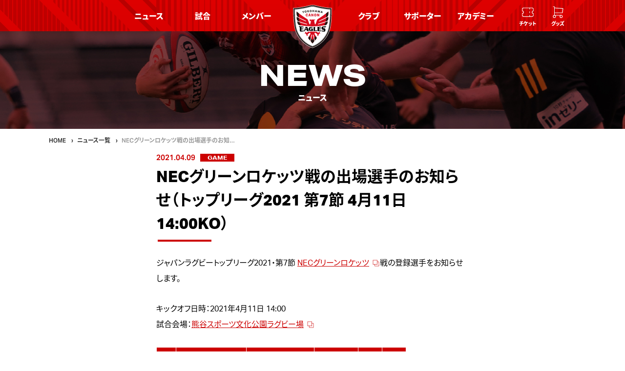

--- FILE ---
content_type: text/html
request_url: https://www.canon-eagles.jp/news/gameinfo/20210409.html
body_size: 34154
content:
<!DOCTYPE html>
<html lang="ja">
<head>
    <meta charset="UTF-8">
    <meta http-equiv="X-UA-Compatible" content="IE=edge">
    <meta name="viewport" content="width=device-width, initial-scale=1.0">
    <title>NECグリーンロケッツ戦の出場選手のお知らせ（トップリーグ2021 第7節 4月11日 14:00KO） | GAME | 新しい情報を知る | 横浜キヤノン イーグルス 公式サイト</title>
    <meta name="description" content="ジャパンラグビートップリーグ2021・第7節&amp;nbsp;NECグリーンロケッツ戦の登録選手をお知らせします。キックオフ日時：2021年4月11日14:00試合会場：熊谷スポーツ文化公園ラグビー場">
    <meta name="keywords" content="NECグリーンロケッツ戦の出場選手のお知らせ（トップリーグ2021 第7節 4月11日 14:00KO）,GAME,新しい情報を知る,キヤノン,キャノン,スポーツ,キヤノン イーグルス,SPORTS,ラグビー,RUGBY,横浜キヤノンイーグルス,YOKOHAMA CANON EAGLES">

    <!-- page-info -->
    <meta name="author" content="CANON INC.">
    <meta name="apple-mobile-web-app-capable" content="yes">
    <meta name="format-detection" content="telephone=no">
    <link rel="canonical" href="https://www.canon-eagles.jp/news/gameinfo/20210409.html">

    <link rel="start" href="/" title="Home">
    <link rel="apple-touch-icon" href="/assets/img/apple-touch-icon.png">
    <link rel="shortcut icon" href="/assets/img/favicon.svg" type="image/svg+xml">
  
	<!-- OGP -->	
    <!--Twitter Card-->
    <meta name="twitter:card" content="summary_large_image" />
    <meta name="twitter:site" content="@Canon_Eagles" />
    <!-- Open Graph -->
    <meta property="og:locale" content="ja_JP">
    <meta property="og:type" content="article">
    <meta property="og:site_name" content="横浜キヤノン イーグルス 公式サイト">
    <meta property="og:title" content="NECグリーンロケッツ戦の出場選手のお知らせ（トップリーグ2021 第7節 4月11日 14:00KO） - 横浜キヤノン イーグルス 公式サイト">
    <meta property="og:image" content="https://www.canon-eagles.jp/share/img/ogimage_200.png">
    <meta property="og:image" content="https://www.canon-eagles.jp/share/img/ogimage_1200.png">
    <meta property="og:url" content="https://www.canon-eagles.jp/news/gameinfo/20210409.html">
    <meta property="og:description" content="ジャパンラグビートップリーグ2021・第7節&amp;nbsp;NECグリーンロケッツ戦の登録選手をお知らせします。キックオフ日時：2021年4月11日14:00試合会場：熊谷スポーツ文化公園ラグビー場">


    <!-- Adobe font -->
    <script>
      (function(d) {
        var config = {
          kitId: 'mia6zhm',
          scriptTimeout: 300,
          async: true
        },
        h=d.documentElement,t=setTimeout(function(){h.className=h.className.replace(/\bwf-loading\b/g,"")+" wf-inactive";},config.scriptTimeout),tk=d.createElement("script"),f=false,s=d.getElementsByTagName("script")[0],a;h.className+=" wf-loading";tk.src='https://use.typekit.net/'+config.kitId+'.js';tk.async=true;tk.onload=tk.onreadystatechange=function(){a=this.readyState;if(f||a&&a!="complete"&&a!="loaded")return;f=true;clearTimeout(t);try{Typekit.load(config)}catch(e){}};s.parentNode.insertBefore(tk,s)
      })(document);
    </script>


    <!-- 共通css -->
    <link rel="stylesheet" href="/css/canon-eagles.css">
<link rel="stylesheet" href="/assets/css/fontawesome/css/all.css">
    <!-- 固有css -->
    <link rel="stylesheet" href="https://cdnjs.cloudflare.com/ajax/libs/Swiper/8.3.2/swiper-bundle.css">
    <link rel="stylesheet" href="https://cdnjs.cloudflare.com/ajax/libs/Modaal/0.4.4/css/modaal.min.css">

    <!-- Global site tag (gtag.js) - Google Analytics -->
    <script async src="https://www.googletagmanager.com/gtag/js?id=G-6YEP9N6QGN"></script>
    <script>
      window.dataLayer = window.dataLayer || [];
      function gtag(){dataLayer.push(arguments);}
      gtag('js', new Date());
      gtag('config', 'G-6YEP9N6QGN');
    </script>
    
</head>
<body>
    

    <div class="l-wrapper">

        <!-- ======================================================
        共通ヘッダー
        ======================================================= -->
        <div class="l-header" id="js-header">
		<div class="p-header">
				<h1 class="p-header__logo">
						<a href="/">
								<img src="/assets/img/canon-eagles_logo.svg" alt="横浜キヤノンイーグルス">
						</a>
				</h1>
				<nav class="p-nav">
						<ul class="p-nav__list left">
								<li class="p-nav__listitem">
										<a href="/news/">ニュース</a>
								</li>
								<li class="p-nav__listitem">
										<a href="/gameinfo/">試合</a>
								</li>
								<li class="p-nav__listitem">
										<a href="/member/">メンバー</a>
								</li>
						</ul>
						<ul class="p-nav__list right">
								<li class="p-nav__listitem">
										<a href="/about/">クラブ</a>
								</li>
								<li class="p-nav__listitem">
										<a href="/supporters/">サポーター</a>
								</li>
								<li class="p-nav__listitem">
										<a href="/academy/">アカデミー</a>
								</li>
						</ul>
						<div class="p-nav__icon">
								<ul class="p-nav__icon--list">
										<li class="p-nav__icon--listitem">
												<a href="/tickets/" class="p-nav__icon--link">
														<img src="/assets/img/header/icon_ticket.svg" alt="" class="icon-ticket">
														<span>チケット</span>
												</a>
										</li>
										<li class="p-nav__icon--listitem">
												<a href="https://rugbyfreaks.com/products/list?category_id=1000019" class="p-nav__icon--link" target="_blank" rel="nofollow noopenner">
														<img src="/assets/img/header/icon_goods.svg" alt="" class="icon-goods">
														<span>グッズ</span>
												</a>
										</li>
								</ul>
						</div>
				</nav>
		</div>
</div>


        <main class="l-main">
            <!-- ページタイトル↓ -->
            <div class="l-content-head news">
                <h2 class="l-content-head__title">NEWS<span>ニュース</span></h2>
            </div>
            <!-- ページタイトル↑ -->

            <!-- パンくず↓ -->
            <div class="l-breadcrumb">
                <ol itemscope itemtype="https://schema.org/BreadcrumbList" class="c-breadcrumb">
                    <li itemprop="itemListElement" itemscope itemtype="https://schema.org/ListItem" class="c-breadcrumb__list">
                        <a itemprop="item" href="/" class="c-breadcrumb__link">
                            <span itemprop="name" class="none">横浜キヤノンイーグルス</span>
                            <span>HOME</span>
                        </a>
                        <meta itemprop="position" content="1" />
                    </li>
                    <li itemprop="itemListElement" itemscope itemtype="https://schema.org/ListItem" class="c-breadcrumb__list">
                        <a itemprop="item" href="/news/" class="c-breadcrumb__link">
                            <span itemprop="name">ニュース一覧</span>
                        </a>
                        <meta itemprop="position" content="1" />
                    </li>
                    <li itemprop="itemListElement" itemscope itemtype="https://schema.org/ListItem" class="c-breadcrumb__list">
                        <span itemprop="name">NECグリーンロケッツ戦の出場選手のお知…</span>
                        <meta itemprop="position" content="2" />
                    </li>
                </ol>
            </div>
            <!-- パンくず↑ -->
            
            <!-- ニュース記事↓ -->
            <div class="l-section__narrow">
                <article class="p-article">
                    <div class="p-article__head">
                        <div class="p-article__head--info">
                            <div class="p-article__head--data">2021.04.09</div>
                            <div class="p-article__head--cat"><div class="c-category">GAME</div></div>
                        </div>
                        <h3 class="c-caption__top">NECグリーンロケッツ戦の出場選手のお知らせ（トップリーグ2021 第7節 4月11日 14:00KO）</h3>
                    </div><!-- p-article__head -->
                    <div class="p-article__content"><!--p-article__content -->

                        <p>
  ジャパンラグビートップリーグ2021・第7節&nbsp;<a href="https://rugby.necsports.net/" target="_blank" rel="noopener noreferrer" title="NECグリーンロケッツ">NECグリーンロケッツ</a>戦の登録選手をお知らせします。
</p>

  <p>
    キックオフ日時：2021年4月11日 14:00<br />試合会場：<a href="https://www.top-league.jp/map/detail/16/" target="_blank" rel="noopener noreferrer" title="熊谷ラグビー場">熊谷スポーツ文化公園ラグビー場</a>
  </p>

<table class="c-table u-mt20 u-mb20" cellpadding="5">
  <thead>
    <tr>
      <th>
        NO
      </th>
      <th>
        氏名
      </th>
      <th>
        ふりがな
      </th>
      <th>
        出身校
      </th>
      <th>
        身長
      </th>
      <th>
        体重
      </th>
    </tr>
  </thead>
  <tbody class="c-table__body">
    <tr>
      <td>1</td>
      <td
        <a href="/member/fw/pr/takato_okabe.html" target="_blank" title="岡部 崇人">岡部 崇人</a>
      </td>
      <tdおかべ たかと</td>
      <td関西学院大学</td>
      <td180</td>
      <td>106</td>
    </tr>

    <tr>
      <td>2</td>
      <td
        <a href="/member/fw/ho/yusuke_niwai.html" target="_blank" title="庭井 祐輔">庭井 祐輔</a>
      </td>
      <tdにわい ゆうすけ</td>
      <td立命館大学</td>
      <td174</td>
      <td>96</td>
    </tr>
    <tr>
      <td>3</td>
      <td
        <a href="/member/fw/pr/kanta_higashionna.html" target="_blank" title="東恩納 寛太">東恩納 寛太</a>
      </td>
      <tdひがしおんな かんた</td>
      <td帝京大学</td>
      <td178</td>
      <td>117</td>
    </tr>
    <tr>
      <td>4</td>
      <td
        <a href="/member/fw/fl_no8/amanaki_saumaki.html" target="_blank" title="サウマキ　アマナキ">サウマキ アマナキ</a>
      </td>
      <tdサウマキ・アマナキ</td>
      <tdTupou College Toloa</td>
      <td190</td>
      <td>107</td>
    </tr>
    <tr>
      <td>5</td>
      <td
        <a href="/member/fw/lo_fl_no8/kobus_van_dyk.html" target="_blank" title="Kobus van Dyk">Kobus van Dyk</a>
      </td>
      <tdコーバス・ファンダイク</td>
      <tdUniversity of Stellenbosch</td>
      <td196</td>
      <td>108</td>
    </tr>
    <tr>
      <td>6</td>
      <td
        <a href="/member/fw/fl_no8/edward_quirk.html" target="_blank" title="Edward Quirk">Edward Quirk</a>
      </td>
      <tdエドワード・カーク</td>
      <tdBrisbane State High School</td>
      <td191</td>
      <td>108</td>
    </tr>
    <tr>
      <td>7</td>
      <td
        <a href="/member/fw/fl_no8/ryota_suginaga.html" target="_blank" title="杉永 亮太">杉永 亮太</a>
      </td>
      <tdすぎなが りょうた</td>
      <td帝京大学</td>
      <td184</td>
      <td>101</td>
    </tr>
    <tr>
      <td>8</td>
      <td
        <a href="/member/fw/fl_no8/amanaki_lelei_mafi.html" target="_blank" title="Amanaki lelei Mafi">Amanaki lelei Mafi</a>
      </td>
      <tdアマナキ・レレイ・マフィ</td>
      <td花園大学</td>
      <td189</td>
      <td>112</td>
    </tr>
    <tr>
      <td>
        9
      </td>
      <td>
        <a href="/member/bk/sh/koki_arai.html" target="_blank" title="荒井 康植">荒井 康植</a>
      </td>
      <td>
        あらい こうき
      </td>
      <td>
        帝京大学
      </td>
      <td>175</td>
      <td
        81
      </td>
    </tr>
    <tr>
      <td style="
          background-color: black;
          color: white;
        ">
        10
      </td>
      <td
        <a href="/member/bk/so/yu_tamura.html" target="_blank" title="田村 優">田村 優</a>
      </td>
      <tdたむら ゆう</td>
      <td明治大学</td>
      <td181</td>
      <td>92</td>
    </tr>
    <tr>
      <td>11</td>
      <td
        <a href="/member/bk/wtb_fb/s.p._marais.html" target="_blank" title="S.P. Marais">S.P. Marais</a>
      </td>
      <tdエスピー・マレー</td>
      <tdPaarl Boys' High School</td>
      <td185</td>
      <td>95</td>
    </tr>
    <tr>
      <td>12</td>
      <td
        <a href="/member/bk/ctb/naoya_minamihashi.html" target="_blank" title="南橋 直哉">南橋 直哉</a>
      </td>
      <tdみなみはし なおや</td>
      <td帝京大学</td>
      <td178</td>
      <td>86</td>
    </tr>
    <tr>
      <td>13</td>
      <td
        <a href="/member/bk/ctb/jesse_kriel.html" target="_blank" title="Jesse Kriel">Jesse Kriel</a>
      </td>
      <tdジェシー・クリエル</td>
      <tdUniversity of Pretoria</td>
      <td186</td>
      <td>95</td>
    </tr>
    <tr>
      <td>14</td>
      <td
        <a href="/member/bk/ubk/michael_bond.html" target="_blank" title="Michael Bond">Michael Bond</a>
      </td>
      <tdマイケル・ボンド</td>
      <tdWavell State High School</td>
      <td179</td>
      <td>96</td>
    </tr>
    <tr>
      <td>15</td>
      <td
        <a href="/member/bk/so/jumpei_ogura.html" target="_blank" title="小倉 順平">小倉 順平</a>
      </td>
      <tdおぐら じゅんぺい</td>
      <td早稲田大学</td>
      <td172</td>
      <td>80</td>
    </tr>
    <tr>
      <td>
        16
      </td>
      <td>
        <a href="/member/fw/ho/shinobu_takashima.html" target="_blank" title="髙島 忍">髙島 忍</a>
      </td>
      <td>
        たかしま しのぶ
      </td>
      <td>
        立命館大学
      </td>
      <td>
        168
      </td>
      <td>
        100
      </td>
    </tr>
    <tr>
      <td>17</td>
      <td
        <a href="/member/fw/pr/chang_ho_ahn.html" target="_blank" title="安 昌豪">安 昌豪</a>
      </td>
      <tdあん ちゃんほ</td>
      <td明治大学</td>
      <td178</td>
      <td>110</td>
    </tr>
    <tr>
      <td>18</td>
      <td
        <a href="/member/fw/pr/satoshi_ueda.html" target="_blank" title="上田 聖">上田 聖</a>
      </td>
      <tdうえだ さとし</td>
      <td天理大学</td>
      <td181</td>
      <td>113</td>
    </tr>
    <tr>
      <td>19</td>
      <td
        <a href="/member/fw/fl_no8/shinichi_tanaka.html" target="_blank" title="田中 真一">田中 真一</a>
      </td>
      <tdたなか しんいち</td>
      <td明治大学</td>
      <td186</td>
      <td>96</td>
    </tr>
    <tr>
      <td>20</td>
      <td
        <a href="/member/fw/fl_no8/naoto_shimada.html" target="_blank" title="嶋田 直人">嶋田 直人</a>
      </td>
      <tdしまだ　なおと</td>
      <td立命館大学</td>
      <td180</td>
      <td>99</td>
    </tr>
    <tr>
      <td>21</td>
      <td
        <a href="/member/bk/sh/fumiaki_tanaka.html" target="_blank" title="田中 史朗">田中 史朗</a>
      </td>
      <tdたなか ふみあき</td>
      <td京都産業大学</td>
      <td166</td>
      <td>75</td>
    </tr>
    <tr>
      <td>22</td>
      <td><a href="/member/bk/ctb/ryohei_mitomo.html" target="_blank" title="三友良平">三友良平</a></td>
      <td>みとも　りょうへい</td>
      <td>日本大学</td>
      <td>177</td>
      <td>92</td>
    </tr>
    <tr>
      <td>23</td>
      <td
        <a href="/member/bk/wtb_fb/hosea_saumaki.html" target="_blank" title="Hosea Saumaki">Hosea Saumaki</a>
      </td>
      <tdホセア・サウマキ</td>
      <td大東文化大学</td>
      <td190</td>
      <td>107</td>
    </tr>
  </tbody>
</table>
<hr />
<p>
  <a href="/news/gameinfo/20210408.html" title="NECグリーンロケッツ戦の観戦ガイド（トップリーグ2021 第7節 4月11日 14:00KO）">観戦ガイドはこちら</a>から
</p>

                        <div class="p-article__sns">
		<ul class="p-article__sns--list">
				<li>この記事をシェアする</li>
				<li>
						<!--<a href="https://twitter.com/intent/tweet?url=https://www.canon-eagles.jp/news/gameinfo/20210409.html&text=NECグリーンロケッツ戦の出場選手のお知らせ（トップリーグ2021 第7節 4月11日 14:00KO）&via=Canon_Eagles" target="_blank" rel="nofollow noopenner"><img src="/news/img/share_twitter.svg" alt="Twitter"></a>-->
                        <a href="https://twitter.com/intent/tweet?url=https://www.canon-eagles.jp/news/gameinfo/20210409.html&text=NECグリーンロケッツ戦の出場選手のお知らせ（トップリーグ2021 第7節 4月11日 14:00KO）&via=Canon_Eagles" target="_blank" rel="nofollow noopenner"><img src="/news/img/share_x.svg" alt="Twitter"></a>
				</li>
				<li>
						<a href="https://www.facebook.com/sharer.php?u=https://www.canon-eagles.jp/news/gameinfo/20210409.html" target="_blank" rel="nofollow noopenner"><img src="/news/img/share_facebook.svg" alt="Facebook"></a>
				</li>
				<li class="line">
						<a href="https://social-plugins.line.me/lineit/share?url=https://www.canon-eagles.jp/news/gameinfo/20210409.html" target="_blank" rel="nofollow noopenner"><img src="/news/img/share_line.svg" alt="LINE"></a>
				</li>
		</ul>
</div>
                    </div> <!-- p-article__content -->
                </article> <!-- p-article -->
            </div><!-- l-section__narrow -->
            <!-- ニュース記事↑ -->

            <!-- 関連記事↓ -->
						<div class="l-section home news">
		<div class="l-section__inner">
				<h3 class="c-caption__middle">この記事を読んだ人は、こんな記事も読んでいます。</h3>
			
				
				
					
				<ul class="p-news">
					
						<li>
								<div class="c-news-thumb">
                                
										<a href="/news/gameinfo/20251219.html" class="c-news-thumb__link">
                                
                             
                        <div class="c-news-thumb__thumb">
												
													  
													<img src="/news/images/2025-2026/20251221_member_01.jpg" alt="第2節 (12/21) 三菱重工相模原ダイナボアーズ戦 出場選手 ">
													
                                        
                                        
                        </div>
												<div class="c-news-thumb__info">
														<div class="c-news-thumb__data">2025.12.19</div>
														<div class="c-news-thumb__cat"><div class="c-category">GAME</div></div>
												</div>
												<div class="c-news-thumb__title">第2節 (12/21) 三菱重工相模原ダイナボアーズ戦 出場選手 </div>
										</a>
								</div>
						</li>
				
		
					
						<li>
								<div class="c-news-thumb">
                                
                                <a href="/gameinfo/2025-2026/leagueone/20251214.html#report" class="c-news-thumb__link">
                                
                                
                             
                        <div class="c-news-thumb__thumb">
												
													  
													<img src="/news/images/2025-2026/6101c6c632652d2a5d9d2db99241445e96abd092.jpg" alt="マッチレポート 20251214 第1節 静岡ブルーレヴズ">
													
                                        
                                        
                        </div>
												<div class="c-news-thumb__info">
														<div class="c-news-thumb__data">2025.12.15</div>
														<div class="c-news-thumb__cat"><div class="c-category">GAME</div></div>
												</div>
												<div class="c-news-thumb__title">マッチレポート 20251214 第1節 静岡ブルーレヴズ</div>
										</a>
								</div>
						</li>
				
		
					
						<li>
								<div class="c-news-thumb">
                                
										<a href="/news/gameinfo/20251212.html" class="c-news-thumb__link">
                                
                             
                        <div class="c-news-thumb__thumb">
												
													  
													<img src="/news/images/2025-2026/20251214_01.jpg" alt="第1節 (12/14)  静岡ブルーレヴズ戦 出場選手 ">
													
                                        
                                        
                        </div>
												<div class="c-news-thumb__info">
														<div class="c-news-thumb__data">2025.12.12</div>
														<div class="c-news-thumb__cat"><div class="c-category">GAME</div></div>
												</div>
												<div class="c-news-thumb__title">第1節 (12/14)  静岡ブルーレヴズ戦 出場選手 </div>
										</a>
								</div>
						</li>
				
		
					
						<li>
								<div class="c-news-thumb">
                                
										<a href="/news/gameinfo/20251203.html" class="c-news-thumb__link">
                                
                             
                        <div class="c-news-thumb__thumb">
												
													  
													<img src="/news/G7NoerSbsAAvt1Z.jfif.jpg" alt="12. 5三重ホンダヒート戦 出場選手 ">
													
                                        
                                        
                        </div>
												<div class="c-news-thumb__info">
														<div class="c-news-thumb__data">2025.12.03</div>
														<div class="c-news-thumb__cat"><div class="c-category">GAME</div></div>
												</div>
												<div class="c-news-thumb__title">12. 5三重ホンダヒート戦 出場選手 </div>
										</a>
								</div>
						</li>
					
				</ul>
				
		
					
				<a href="/news/" class="c-btn">ニュース一覧</a>
		</div>
</div>
            <!-- 関連記事↑ -->

            <!-- SNS↓ -->
            <div class="l-sns">
		<ul class="p-snsList">
				<li class="p-snsList__listitem">
						<a href="https://www.instagram.com/canoneagles/" target="_blank" rel="nofollow noopenner" class="p-snsList__link">
								<img src="/assets/img/home/icon_sns_instagram.svg" alt="Instagram" class="p-snsList__img">
						</a>
				</li>
				<li class="p-snsList__listitem">
						<a href="https://twitter.com/Canon_Eagles" target="_blank" rel="nofollow noopenner" class="p-snsList__link">
								<!--<img src="/assets/img/home/icon_sns_twitter.svg" alt="Twitter" class="p-snsList__img">-->
                        <img src="/assets/img/home/icon_sns_x.svg" alt="Twitter" class="p-snsList__img">
						</a>
				</li>
				<li class="p-snsList__listitem">
						<a href="https://www.facebook.com/CanonEagles" target="_blank" rel="nofollow noopenner" class="p-snsList__link">
								<img src="/assets/img/home/icon_sns_facebook.svg" alt="facebook" class="p-snsList__img">
						</a>
				</li>
				<li class="p-snsList__listitem">
						<a href="https://www.youtube.com/channel/UCwvtjS9WcSC--RJmfrm9-iQ/" target="_blank" rel="nofollow noopenner" class="p-snsList__link">
								<img src="/assets/img/home/icon_sns_youtube.svg" alt="youtube" class="p-snsList__img">
						</a>
				</li>
		</ul>
</div>

            <!-- SNS↑ -->

        </main>

        <!-- ======================================================
        共通フッター
        ======================================================= -->
        <footer class="l-footer">
		<div class="p-footer">
				<h2 class="p-footer__title">YOKOHAMA CANON EAGLES</h2>
				<div class="p-footer__map">
						<div class="p-footer__map--product">
                        <p class="p-footer__map--title"><a href="/news/">ニュース</a></p>
								<ul class="p-footer__map--list">
										<li>
												<a href="/news/gameinfo/2025.html">試合</a>
										</li>
										<li>
												<a href="/news/info/2025.html">チーム</a>
										</li>
										<li>
												<a href="/news/supporters/2025.html">サポーター</a>
										</li>
										<li>
												<a href="/news/">すべてのニュース</a>
										</li>
								</ul>
						</div>
						<div class="p-footer__map--product">
                        <p class="p-footer__map--title"><a href="/gameinfo/">試合</a></p>
								<ul class="p-footer__map--list">
										<li>
                                        <a href="/gameinfo/2025-2026/">試合日程・結果</a>
										</li>
										<li>
												<a href="/tickets/">チケット購入</a>
										</li>
								</ul>
						</div>
						<div class="p-footer__map--product">
                        <p class="p-footer__map--title"><a href="/about/">クラブ</a></p>
								<ul class="p-footer__map--list">
										<li>
												<a href="/about/">チーム紹介</a>
										</li>
										<li>
												<a href="/about/mascot.html">マスコット</a>
										</li>
										<li>
												<a href="/about/jersey.html">ジャージ</a>
										</li>
										<li>
												<a href="/about/ground.html">グラウンド</a>
										</li>
										<li>
												<a href="/about/history.html">歴史</a>
										</li>
										<li>
												<a href="/about/partners.html">パートナー</a>
										</li>
										<li>
												<a href="/activities/">社会貢献・普及活動</a>
										</li>
								</ul>
						</div>
						<div class="p-footer__map--product">
                        <p class="p-footer__map--title"><a href="/supporters/">サポーター</a></p>
								<ul class="p-footer__map--list">
										<li>
												<a href="/supporters/">サポーターズクラブ概要</a>
										</li>
										<li>
												<a href="/supporters/2025-26/benefits.html">特典</a>
										</li>
										<li>
												<a href="https://eagles.league-one-fanclub.jp/mypage/c12" target="_blank" rel="nofollow noopenner">マイページ</a>
										</li>
                                		<li>
                                        		<a href="/supporters/2025-26/memberscard.html" target="_blank" rel="nofollow noopenner">デジタル会員証</a>
										</li>
										<li>
												<a href="/tickets/">チケット購入</a>
										</li>
										<li>
												<a href="/supporters/2025-26/terms.html">会員規約</a>
										</li>
                                        <li>
                                        		<a href="/supporters/faq.html">よくある質問</a>
                                        </li>
								</ul>
						</div>
						<div class="p-footer__map--product">
                        <p class="p-footer__map--title"><a href="/academy/">アカデミー</a></p>
								<ul class="p-footer__map--list">
										<li>
												<a href="/academy/">アカデミー概要</a>
										</li>
										<li>
												<a href="/academy/#yokohama">横浜校</a>
										</li>
                                		<li>
                                        		<a href="/academy/#machida">町田校</a>
										</li>
										<li>
												<a href="/academy/#coach">コーチ</a>
										</li>
										<li>
												<a href="/academy/pages/terms.html">規約</a>
										</li>
								</ul>
						</div>
						<div class="p-footer__map--product">
								<p class="p-footer__map--title"><a href="https://rugbyfreaks.com/products/list?category_id=1000019" rel="nofollow noopenner">グッズ</a></p>
								<ul class="p-footer__map--list">
										<li>
												<a href="https://rugbyfreaks.com/products/list?category_id=1000019" target="_blank" rel="nofollow noopenner">オンラインショップ</a>
										</li>
								</ul>
						</div>
				</div>
				<div class="p-footer__link">
						<ul class="p-footer__linkList">
								<!-- li>
										<a href="">サイトマップ</a>
								</li -->
								<li>
										<a href="/contact/">お問い合わせ</a>
								</li>
								<li>
										<a href="https://global.canon/ja/terms/"  target="_blank" rel="nofollow noopenner">サイトのご利用について</a>
								</li>
						</ul>
				</div>
				<div class="p-footer__copyright">
						<p>COPYRIGHT &copy; CANON INC.</p>
				</div>
		</div>
</footer>

<div class="l-fixedmenu" id="js-fixedmenu">
		<div class="p-fixedmenu">
				<ul class="p-fixedmenu__list">
						<li class="p-fixedmenu__listitem">
								<a href="/tickets/" class="p-fixedmenu__link">
										<img src="/assets/img/header/icon_ticket.svg" alt="" class="icon-ticket">
										<span>チケット</span>
								</a>
						</li>
						<li class="p-fixedmenu__listitem">
								<a href="https://rugbyfreaks.com/products/list?category_id=1000019" class="p-fixedmenu__link" target="_blank" rel="nofollow noopenner">
										<img src="/assets/img/header/icon_goods.svg" alt="" class="icon-goods">
										<span>グッズ</span>
								</a>
						</li>
						<li class="p-fixedmenu__listitem">
								<div class="p-fixedmenu__link" id="js-hamburger">
										<img src="/assets/img/header/icon_menu.svg" alt="" class="icon-menu">
										<span>メニュー</span>
								</div>
						</li>
				</ul>
		</div>
</div>

<div class="l-drowermenu" id="js-drowermenu">
		<div class="p-drowermenu">
				<div class="p-drowermenu__inner">
						<ul class="p-drowermenu__list">
								<li class="p-drowermenu__listitem">
										<a href="/news/" class="p-drowermenu__link">ニュース</a>
								</li>
								<li class="p-drowermenu__listitem">
										<a href="/gameinfo/" class="p-drowermenu__link">試合</a>
								</li>
								<li class="p-drowermenu__listitem">
										<a href="/member/" class="p-drowermenu__link">メンバー</a>
								</li>
								<li class="p-drowermenu__listitem">
										<a href="/about/" class="p-drowermenu__link">クラブ</a>
								</li>
								<li class="p-drowermenu__listitem">
										<a href="/supporters/" class="p-drowermenu__link">サポーター</a>
								</li>
								<li class="p-drowermenu__listitem">
										<a href="/academy/" class="p-drowermenu__link">アカデミー</a>
								</li>
								<li class="p-drowermenu__listitem">
										<a href="/tickets/" class="p-drowermenu__link">チケット</a>
								</li>
								<li class="p-drowermenu__listitem">
										<a href="https://rugbyfreaks.com/products/list?category_id=1000019" class="p-drowermenu__link" target="_blank" rel="nofollow noopenner">グッズ</a>
								</li>
						</ul>
				</div>
		</div>
		<div class="p-drowermenu__fixed">
				<ul class="p-drowermenu__foot">
						<li class="p-drowermenu__foot--listitem">
								<a href="https://www.instagram.com/canoneagles/" class="p-drowermenu__foot--link" target="_blank" rel="nofollow noopenner">
										<img src="/assets/img/fixedmenu/icon_sns_instagram.svg" alt="Instagram" class="p-drowermenu__foot--iconimg" >
								</a>
						</li>
                        <li class="p-drowermenu__foot--listitem">
								<a href="https://x.com/Canon_Eagles" class="p-drowermenu__foot--link" target="_blank" rel="nofollow noopenner" >
										<img src="/assets/img/fixedmenu/icon_sns_x.svg" alt="X(Twitter)" class="p-drowermenu__foot--iconimg" >
								</a>
						</li>
						<!-- li class="p-drowermenu__foot--listitem">
								<a href="https://twitter.com/Canon_Eagles" class="p-drowermenu__foot--link" target="_blank" rel="nofollow noopenner" >
										<img src="/assets/img/fixedmenu/icon_sns_twitter.svg" alt="Twitter" class="p-drowermenu__foot--iconimg" >
								</a>
						</li -->
						<li class="p-drowermenu__foot--listitem">
								<a href="https://www.facebook.com/CanonEagles" class="p-drowermenu__foot--link" target="_blank" rel="nofollow noopenner" >
										<img src="/assets/img/fixedmenu/icon_sns_facebook.svg" alt="facebook" class="p-drowermenu__foot--iconimg" >
								</a>
						</li>
						<li class="p-drowermenu__foot--listitem">
								<a href="https://www.youtube.com/channel/UCwvtjS9WcSC--RJmfrm9-iQ/" class="p-drowermenu__foot--link" target="_blank" rel="nofollow noopenner" >
										<img src="/assets/img/fixedmenu/icon_sns_youtube.svg" alt="youtube" class="p-drowermenu__foot--iconimg" >
								</a>
						</li>
						<li class="p-drowermenu__foot--listitem">
								<div class="p-drowermenu__foot--link" id="js-drowermenu-close">
										<span class="p-drowermenu__foot--text">閉じる</span>
										<img src="/assets/img/fixedmenu/icon_close.svg" alt="Close" class="p-drowermenu__foot--iconimg close" >
								</div>
						</li>
				</ul>
		</div>
</div>

<div id="js-pagetop" class="c-pagetop">
		<a href="#" class="c-pagetop__link">
				<img src="/assets/img/pagetop.svg" alt="">
		</a>
</div>    

        
    </div>
    
    <!-- 共通js -->
    <script src="/js/jquery-3.3.1.min.js"></script>
<script src="/js/common.js"></script>
	<!-- 固有js -->
    <!-- modaal -->
    <script src="https://cdnjs.cloudflare.com/ajax/libs/Modaal/0.4.4/js/modaal.min.js"></script>
    <script>
        $('.js-modal').modaal({
            type: 'image'
        });
    </script>
    <!-- Swiper -->
    <script src="https://cdnjs.cloudflare.com/ajax/libs/Swiper/8.3.2/swiper-bundle.min.js" integrity="sha512-V1mUBtsuFY9SNr+ptlCQAlPkhsH0RGLcazvOCFt415od2Bf9/YkdjXxZCdhrP/TVYsPeAWuHa+KYLbjNbeEnWg==" crossorigin="anonymous" referrerpolicy="no-referrer"></script>
    <script>
        const myDelay = 3000;
        
        var mySwiper = new Swiper('.swiper', {
            speed: 500,
            loop: true,
            autoplay: {
                delay: myDelay,
                disableOnInteraction: false,
            },
            // ページネーション 追加
            pagination: {
                el: '.swiper-pagination',
                clickable: true,
                type: 'bullets',
            },
            on: { 
                slideChange: (swiper) => {
                    if (swiper.realIndex > 0) {
                        swiper.params.autoplay.delay = 2500;
                    }
                },
            },
        })
    </script>

</body>
</html>


--- FILE ---
content_type: text/css
request_url: https://www.canon-eagles.jp/css/canon-eagles.css
body_size: 176778
content:
@charset "UTF-8";

html, body, div, span, applet, object, iframe, h1, h2, h3, h4, h5, h6, p, blockquote, pre, a, abbr, acronym, address, big, cite, code, del, dfn, em, img, ins, kbd, q, s, samp, small, strike, strong, sub, sup, tt, var, b, u, i, center, dl, dt, dd, ol, ul, li, fieldset, form, label, legend, table, caption, tbody, tfoot, thead, tr, th, td, article, aside, canvas, details, embed, figure, figcaption, footer, header, hgroup, menu, nav, output, ruby, section, summary, time, mark, audio, video {
  margin: 0;
  padding: 0;
  border: 0;
  font-size: 100%;
  font: inherit;
  vertical-align: baseline;
}

/* HTML5 display-role reset for older browsers */
article, aside, details, figcaption, figure, footer, header, hgroup, menu, nav, section {
  display: block;
}

body {
  line-height: 1;
}

ol, ul {
  list-style: none;
}

blockquote, q {
  quotes: none;
}

blockquote:before,
blockquote:after {
  content: "";
  content: none;
}

q:before,
q:after {
  content: "";
  content: none;
}

table {
  border-collapse: collapse;
  border-spacing: 0;
}

select {
  -moz-appearance: none;
  -webkit-appearance: none;
  text-indent: 0.01px;
  text-overflow: "";
  appearance: none;
  border-radius: 0;
  border: 0;
  margin: 0;
  padding: 0;
  background: none transparent;
  vertical-align: middle;
  color: inherit;
}

select::-ms-expand {
  display: none;
}

button {
  background-color: transparent;
  border: none;
  cursor: pointer;
  outline: none;
  padding: 0;
  -webkit-appearance: none;
  -moz-appearance: none;
  appearance: none;
}

* {
  -webkit-box-sizing: border-box;
  box-sizing: border-box;
}

html,
body {
  height: 100%;
  width: 100%;
}

html {
  word-wrap: break-word;
  font-size: 62.5%;
  margin: 0;
  padding: 0;
  visibility: hidden;
}

html.wf-active {
  visibility: visible;
}

html.wf-inactive {
  visibility: visible;
}

body {
  /* 20240222 */
  /*
  @font-face {
  */
    font-family: aktiv-grotesk, noto-sans-cjk-jp, sans-serif;
    font-weight: 400;
    font-style: normal;
    font-display: swap;
  /*
  }
  */

  margin: 0;
  padding: 0;
  background: #fff;
  line-height: 1.5;
  color: #000;
  -webkit-font-feature-settings: "palt";
  font-feature-settings: "palt";
  line-break: strict;
  font-size: 16px;
  font-size: 1.6rem;
}

@media only screen and (max-width: 768px) {
  body {
    min-width: 0;
    letter-spacing: 0;
  }
}

p {
  line-height: 200%;
  margin: 0 0 15px;
}

p strong {
  color: #C00;
  font-weight: bold;
}

a {
  -webkit-transition: all 0.2s ease-in;
  transition: all 0.2s ease-in;
  text-decoration: none;
  color: inherit;
}

img {
  vertical-align: bottom;
  -webkit-transition: all 0.2s ease-in;
  transition: all 0.2s ease-in;
}

button,
input,
select,
textarea {
  font-family: inherit;
  font-size: 100%;
}

.u-m0 {
  margin: 0px !important;
}
.u-m5 {
  margin: 5px !important;
}

.u-m10 {
  margin: 10px !important;
}

.u-m15 {
  margin: 15px !important;
}

.u-m20 {
  margin: 20px !important;
}

.u-m25 {
  margin: 25px !important;
}

.u-m30 {
  margin: 30px !important;
}

.u-m35 {
  margin: 35px !important;
}

.u-m40 {
  margin: 40px !important;
}

.u-m45 {
  margin: 45px !important;
}

.u-m50 {
  margin: 50px !important;
}

.u-m55 {
  margin: 55px !important;
}

.u-m60 {
  margin: 60px !important;
}

.u-m65 {
  margin: 65px !important;
}

.u-m70 {
  margin: 70px !important;
}

.u-m75 {
  margin: 75px !important;
}

.u-m80 {
  margin: 80px !important;
}

.u-m85 {
  margin: 85px !important;
}

.u-m90 {
  margin: 90px !important;
}

.u-m95 {
  margin: 95px !important;
}

.u-m100 {
  margin: 100px !important;
}

.u-m105 {
  margin: 105px !important;
}

.u-m110 {
  margin: 110px !important;
}

.u-m115 {
  margin: 115px !important;
}

.u-m120 {
  margin: 120px !important;
}

.u-m125 {
  margin: 125px !important;
}

.u-m130 {
  margin: 130px !important;
}

.u-m135 {
  margin: 135px !important;
}

.u-m140 {
  margin: 140px !important;
}

.u-m145 {
  margin: 145px !important;
}

.u-m150 {
  margin: 150px !important;
}

.u-m155 {
  margin: 155px !important;
}

.u-m160 {
  margin: 160px !important;
}

.u-m165 {
  margin: 165px !important;
}

.u-m170 {
  margin: 170px !important;
}

.u-m175 {
  margin: 175px !important;
}

.u-m180 {
  margin: 180px !important;
}

.u-m185 {
  margin: 185px !important;
}

.u-m190 {
  margin: 190px !important;
}

.u-m195 {
  margin: 195px !important;
}

.u-m200 {
  margin: 200px !important;
}

.u-m205 {
  margin: 205px !important;
}

.u-m210 {
  margin: 210px !important;
}

.u-m215 {
  margin: 215px !important;
}

.u-m220 {
  margin: 220px !important;
}

.u-m225 {
  margin: 225px !important;
}

.u-m230 {
  margin: 230px !important;
}

.u-m235 {
  margin: 235px !important;
}

.u-m240 {
  margin: 240px !important;
}

.u-m245 {
  margin: 245px !important;
}

.u-m250 {
  margin: 250px !important;
}

.u-m255 {
  margin: 255px !important;
}

.u-m260 {
  margin: 260px !important;
}

.u-m265 {
  margin: 265px !important;
}

.u-m270 {
  margin: 270px !important;
}

.u-m275 {
  margin: 275px !important;
}

.u-m280 {
  margin: 280px !important;
}

.u-m285 {
  margin: 285px !important;
}

.u-m290 {
  margin: 290px !important;
}

.u-m295 {
  margin: 295px !important;
}

.u-m300 {
  margin: 300px !important;
}

.u-m305 {
  margin: 305px !important;
}

.u-m310 {
  margin: 310px !important;
}

.u-m315 {
  margin: 315px !important;
}

.u-m320 {
  margin: 320px !important;
}

.u-m325 {
  margin: 325px !important;
}

.u-m330 {
  margin: 330px !important;
}

.u-m335 {
  margin: 335px !important;
}

.u-m340 {
  margin: 340px !important;
}

.u-m345 {
  margin: 345px !important;
}

.u-m350 {
  margin: 350px !important;
}

.u-m355 {
  margin: 355px !important;
}

.u-m360 {
  margin: 360px !important;
}

.u-m365 {
  margin: 365px !important;
}

.u-m370 {
  margin: 370px !important;
}

.u-m375 {
  margin: 375px !important;
}

.u-m380 {
  margin: 380px !important;
}

.u-m385 {
  margin: 385px !important;
}

.u-m390 {
  margin: 390px !important;
}

.u-m395 {
  margin: 395px !important;
}

.u-m400 {
  margin: 400px !important;
}

.u-m405 {
  margin: 405px !important;
}

.u-m410 {
  margin: 410px !important;
}

.u-m415 {
  margin: 415px !important;
}

.u-m420 {
  margin: 420px !important;
}

.u-m425 {
  margin: 425px !important;
}

.u-m430 {
  margin: 430px !important;
}

.u-m435 {
  margin: 435px !important;
}

.u-m440 {
  margin: 440px !important;
}

.u-m445 {
  margin: 445px !important;
}

.u-m450 {
  margin: 450px !important;
}

.u-m455 {
  margin: 455px !important;
}

.u-m460 {
  margin: 460px !important;
}

.u-m465 {
  margin: 465px !important;
}

.u-m470 {
  margin: 470px !important;
}

.u-m475 {
  margin: 475px !important;
}

.u-m480 {
  margin: 480px !important;
}

.u-m485 {
  margin: 485px !important;
}

.u-m490 {
  margin: 490px !important;
}

.u-m495 {
  margin: 495px !important;
}

.u-m500 {
  margin: 500px !important;
}

.u-mt0 {
  margin-top: 0px !important;
}

.u-mt5 {
  margin-top: 5px !important;
}

.u-mt10 {
  margin-top: 10px !important;
}

.u-mt15 {
  margin-top: 15px !important;
}

.u-mt20 {
  margin-top: 20px !important;
}

.u-mt25 {
  margin-top: 25px !important;
}

.u-mt30 {
  margin-top: 30px !important;
}

.u-mt35 {
  margin-top: 35px !important;
}

.u-mt40 {
  margin-top: 40px !important;
}

.u-mt45 {
  margin-top: 45px !important;
}

.u-mt50 {
  margin-top: 50px !important;
}

.u-mt55 {
  margin-top: 55px !important;
}

.u-mt60 {
  margin-top: 60px !important;
}

.u-mt65 {
  margin-top: 65px !important;
}

.u-mt70 {
  margin-top: 70px !important;
}

.u-mt75 {
  margin-top: 75px !important;
}

.u-mt80 {
  margin-top: 80px !important;
}

.u-mt85 {
  margin-top: 85px !important;
}

.u-mt90 {
  margin-top: 90px !important;
}

.u-mt95 {
  margin-top: 95px !important;
}

.u-mt100 {
  margin-top: 100px !important;
}

.u-mt105 {
  margin-top: 105px !important;
}

.u-mt110 {
  margin-top: 110px !important;
}

.u-mt115 {
  margin-top: 115px !important;
}

.u-mt120 {
  margin-top: 120px !important;
}

.u-mt125 {
  margin-top: 125px !important;
}

.u-mt130 {
  margin-top: 130px !important;
}

.u-mt135 {
  margin-top: 135px !important;
}

.u-mt140 {
  margin-top: 140px !important;
}

.u-mt145 {
  margin-top: 145px !important;
}

.u-mt150 {
  margin-top: 150px !important;
}

.u-mt155 {
  margin-top: 155px !important;
}

.u-mt160 {
  margin-top: 160px !important;
}

.u-mt165 {
  margin-top: 165px !important;
}

.u-mt170 {
  margin-top: 170px !important;
}

.u-mt175 {
  margin-top: 175px !important;
}

.u-mt180 {
  margin-top: 180px !important;
}

.u-mt185 {
  margin-top: 185px !important;
}

.u-mt190 {
  margin-top: 190px !important;
}

.u-mt195 {
  margin-top: 195px !important;
}

.u-mt200 {
  margin-top: 200px !important;
}

.u-mt205 {
  margin-top: 205px !important;
}

.u-mt210 {
  margin-top: 210px !important;
}

.u-mt215 {
  margin-top: 215px !important;
}

.u-mt220 {
  margin-top: 220px !important;
}

.u-mt225 {
  margin-top: 225px !important;
}

.u-mt230 {
  margin-top: 230px !important;
}

.u-mt235 {
  margin-top: 235px !important;
}

.u-mt240 {
  margin-top: 240px !important;
}

.u-mt245 {
  margin-top: 245px !important;
}

.u-mt250 {
  margin-top: 250px !important;
}

.u-mt255 {
  margin-top: 255px !important;
}

.u-mt260 {
  margin-top: 260px !important;
}

.u-mt265 {
  margin-top: 265px !important;
}

.u-mt270 {
  margin-top: 270px !important;
}

.u-mt275 {
  margin-top: 275px !important;
}

.u-mt280 {
  margin-top: 280px !important;
}

.u-mt285 {
  margin-top: 285px !important;
}

.u-mt290 {
  margin-top: 290px !important;
}

.u-mt295 {
  margin-top: 295px !important;
}

.u-mt300 {
  margin-top: 300px !important;
}

.u-mt305 {
  margin-top: 305px !important;
}

.u-mt310 {
  margin-top: 310px !important;
}

.u-mt315 {
  margin-top: 315px !important;
}

.u-mt320 {
  margin-top: 320px !important;
}

.u-mt325 {
  margin-top: 325px !important;
}

.u-mt330 {
  margin-top: 330px !important;
}

.u-mt335 {
  margin-top: 335px !important;
}

.u-mt340 {
  margin-top: 340px !important;
}

.u-mt345 {
  margin-top: 345px !important;
}

.u-mt350 {
  margin-top: 350px !important;
}

.u-mt355 {
  margin-top: 355px !important;
}

.u-mt360 {
  margin-top: 360px !important;
}

.u-mt365 {
  margin-top: 365px !important;
}

.u-mt370 {
  margin-top: 370px !important;
}

.u-mt375 {
  margin-top: 375px !important;
}

.u-mt380 {
  margin-top: 380px !important;
}

.u-mt385 {
  margin-top: 385px !important;
}

.u-mt390 {
  margin-top: 390px !important;
}

.u-mt395 {
  margin-top: 395px !important;
}

.u-mt400 {
  margin-top: 400px !important;
}

.u-mt405 {
  margin-top: 405px !important;
}

.u-mt410 {
  margin-top: 410px !important;
}

.u-mt415 {
  margin-top: 415px !important;
}

.u-mt420 {
  margin-top: 420px !important;
}

.u-mt425 {
  margin-top: 425px !important;
}

.u-mt430 {
  margin-top: 430px !important;
}

.u-mt435 {
  margin-top: 435px !important;
}

.u-mt440 {
  margin-top: 440px !important;
}

.u-mt445 {
  margin-top: 445px !important;
}

.u-mt450 {
  margin-top: 450px !important;
}

.u-mt455 {
  margin-top: 455px !important;
}

.u-mt460 {
  margin-top: 460px !important;
}

.u-mt465 {
  margin-top: 465px !important;
}

.u-mt470 {
  margin-top: 470px !important;
}

.u-mt475 {
  margin-top: 475px !important;
}

.u-mt480 {
  margin-top: 480px !important;
}

.u-mt485 {
  margin-top: 485px !important;
}

.u-mt490 {
  margin-top: 490px !important;
}

.u-mt495 {
  margin-top: 495px !important;
}

.u-mt500 {
  margin-top: 500px !important;
}

.u-mb0 {
  margin-bottom: 0px !important;
}

.u-mb5 {
  margin-bottom: 5px !important;
}

.u-mb10 {
  margin-bottom: 10px !important;
}

.u-mb15 {
  margin-bottom: 15px !important;
}

.u-mb20 {
  margin-bottom: 20px !important;
}

.u-mb25 {
  margin-bottom: 25px !important;
}

.u-mb30 {
  margin-bottom: 30px !important;
}

.u-mb35 {
  margin-bottom: 35px !important;
}

.u-mb40 {
  margin-bottom: 40px !important;
}

.u-mb45 {
  margin-bottom: 45px !important;
}

.u-mb50 {
  margin-bottom: 50px !important;
}

.u-mb55 {
  margin-bottom: 55px !important;
}

.u-mb60 {
  margin-bottom: 60px !important;
}

.u-mb65 {
  margin-bottom: 65px !important;
}

.u-mb70 {
  margin-bottom: 70px !important;
}

.u-mb75 {
  margin-bottom: 75px !important;
}

.u-mb80 {
  margin-bottom: 80px !important;
}

.u-mb85 {
  margin-bottom: 85px !important;
}

.u-mb90 {
  margin-bottom: 90px !important;
}

.u-mb95 {
  margin-bottom: 95px !important;
}

.u-mb100 {
  margin-bottom: 100px !important;
}

.u-mb105 {
  margin-bottom: 105px !important;
}

.u-mb110 {
  margin-bottom: 110px !important;
}

.u-mb115 {
  margin-bottom: 115px !important;
}

.u-mb120 {
  margin-bottom: 120px !important;
}

.u-mb125 {
  margin-bottom: 125px !important;
}

.u-mb130 {
  margin-bottom: 130px !important;
}

.u-mb135 {
  margin-bottom: 135px !important;
}

.u-mb140 {
  margin-bottom: 140px !important;
}

.u-mb145 {
  margin-bottom: 145px !important;
}

.u-mb150 {
  margin-bottom: 150px !important;
}

.u-mb155 {
  margin-bottom: 155px !important;
}

.u-mb160 {
  margin-bottom: 160px !important;
}

.u-mb165 {
  margin-bottom: 165px !important;
}

.u-mb170 {
  margin-bottom: 170px !important;
}

.u-mb175 {
  margin-bottom: 175px !important;
}

.u-mb180 {
  margin-bottom: 180px !important;
}

.u-mb185 {
  margin-bottom: 185px !important;
}

.u-mb190 {
  margin-bottom: 190px !important;
}

.u-mb195 {
  margin-bottom: 195px !important;
}

.u-mb200 {
  margin-bottom: 200px !important;
}

.u-mb205 {
  margin-bottom: 205px !important;
}

.u-mb210 {
  margin-bottom: 210px !important;
}

.u-mb215 {
  margin-bottom: 215px !important;
}

.u-mb220 {
  margin-bottom: 220px !important;
}

.u-mb225 {
  margin-bottom: 225px !important;
}

.u-mb230 {
  margin-bottom: 230px !important;
}

.u-mb235 {
  margin-bottom: 235px !important;
}

.u-mb240 {
  margin-bottom: 240px !important;
}

.u-mb245 {
  margin-bottom: 245px !important;
}

.u-mb250 {
  margin-bottom: 250px !important;
}

.u-mb255 {
  margin-bottom: 255px !important;
}

.u-mb260 {
  margin-bottom: 260px !important;
}

.u-mb265 {
  margin-bottom: 265px !important;
}

.u-mb270 {
  margin-bottom: 270px !important;
}

.u-mb275 {
  margin-bottom: 275px !important;
}

.u-mb280 {
  margin-bottom: 280px !important;
}

.u-mb285 {
  margin-bottom: 285px !important;
}

.u-mb290 {
  margin-bottom: 290px !important;
}

.u-mb295 {
  margin-bottom: 295px !important;
}

.u-mb300 {
  margin-bottom: 300px !important;
}

.u-mb305 {
  margin-bottom: 305px !important;
}

.u-mb310 {
  margin-bottom: 310px !important;
}

.u-mb315 {
  margin-bottom: 315px !important;
}

.u-mb320 {
  margin-bottom: 320px !important;
}

.u-mb325 {
  margin-bottom: 325px !important;
}

.u-mb330 {
  margin-bottom: 330px !important;
}

.u-mb335 {
  margin-bottom: 335px !important;
}

.u-mb340 {
  margin-bottom: 340px !important;
}

.u-mb345 {
  margin-bottom: 345px !important;
}

.u-mb350 {
  margin-bottom: 350px !important;
}

.u-mb355 {
  margin-bottom: 355px !important;
}

.u-mb360 {
  margin-bottom: 360px !important;
}

.u-mb365 {
  margin-bottom: 365px !important;
}

.u-mb370 {
  margin-bottom: 370px !important;
}

.u-mb375 {
  margin-bottom: 375px !important;
}

.u-mb380 {
  margin-bottom: 380px !important;
}

.u-mb385 {
  margin-bottom: 385px !important;
}

.u-mb390 {
  margin-bottom: 390px !important;
}

.u-mb395 {
  margin-bottom: 395px !important;
}

.u-mb400 {
  margin-bottom: 400px !important;
}

.u-mb405 {
  margin-bottom: 405px !important;
}

.u-mb410 {
  margin-bottom: 410px !important;
}

.u-mb415 {
  margin-bottom: 415px !important;
}

.u-mb420 {
  margin-bottom: 420px !important;
}

.u-mb425 {
  margin-bottom: 425px !important;
}

.u-mb430 {
  margin-bottom: 430px !important;
}

.u-mb435 {
  margin-bottom: 435px !important;
}

.u-mb440 {
  margin-bottom: 440px !important;
}

.u-mb445 {
  margin-bottom: 445px !important;
}

.u-mb450 {
  margin-bottom: 450px !important;
}

.u-mb455 {
  margin-bottom: 455px !important;
}

.u-mb460 {
  margin-bottom: 460px !important;
}

.u-mb465 {
  margin-bottom: 465px !important;
}

.u-mb470 {
  margin-bottom: 470px !important;
}

.u-mb475 {
  margin-bottom: 475px !important;
}

.u-mb480 {
  margin-bottom: 480px !important;
}

.u-mb485 {
  margin-bottom: 485px !important;
}

.u-mb490 {
  margin-bottom: 490px !important;
}

.u-mb495 {
  margin-bottom: 495px !important;
}

.u-mb500 {
  margin-bottom: 500px !important;
}

.u-ml0 {
  margin-left: 0px !important;
}

.u-ml5 {
  margin-left: 5px !important;
}

.u-ml10 {
  margin-left: 10px !important;
}

.u-ml15 {
  margin-left: 15px !important;
}

.u-ml20 {
  margin-left: 20px !important;
}

.u-ml25 {
  margin-left: 25px !important;
}

.u-ml30 {
  margin-left: 30px !important;
}

.u-ml35 {
  margin-left: 35px !important;
}

.u-ml40 {
  margin-left: 40px !important;
}

.u-ml45 {
  margin-left: 45px !important;
}

.u-ml50 {
  margin-left: 50px !important;
}

.u-ml55 {
  margin-left: 55px !important;
}

.u-ml60 {
  margin-left: 60px !important;
}

.u-ml65 {
  margin-left: 65px !important;
}

.u-ml70 {
  margin-left: 70px !important;
}

.u-ml75 {
  margin-left: 75px !important;
}

.u-ml80 {
  margin-left: 80px !important;
}

.u-ml85 {
  margin-left: 85px !important;
}

.u-ml90 {
  margin-left: 90px !important;
}

.u-ml95 {
  margin-left: 95px !important;
}

.u-ml100 {
  margin-left: 100px !important;
}

.u-ml105 {
  margin-left: 105px !important;
}

.u-ml110 {
  margin-left: 110px !important;
}

.u-ml115 {
  margin-left: 115px !important;
}

.u-ml120 {
  margin-left: 120px !important;
}

.u-ml125 {
  margin-left: 125px !important;
}

.u-ml130 {
  margin-left: 130px !important;
}

.u-ml135 {
  margin-left: 135px !important;
}

.u-ml140 {
  margin-left: 140px !important;
}

.u-ml145 {
  margin-left: 145px !important;
}

.u-ml150 {
  margin-left: 150px !important;
}

.u-ml155 {
  margin-left: 155px !important;
}

.u-ml160 {
  margin-left: 160px !important;
}

.u-ml165 {
  margin-left: 165px !important;
}

.u-ml170 {
  margin-left: 170px !important;
}

.u-ml175 {
  margin-left: 175px !important;
}

.u-ml180 {
  margin-left: 180px !important;
}

.u-ml185 {
  margin-left: 185px !important;
}

.u-ml190 {
  margin-left: 190px !important;
}

.u-ml195 {
  margin-left: 195px !important;
}

.u-ml200 {
  margin-left: 200px !important;
}

.u-ml205 {
  margin-left: 205px !important;
}

.u-ml210 {
  margin-left: 210px !important;
}

.u-ml215 {
  margin-left: 215px !important;
}

.u-ml220 {
  margin-left: 220px !important;
}

.u-ml225 {
  margin-left: 225px !important;
}

.u-ml230 {
  margin-left: 230px !important;
}

.u-ml235 {
  margin-left: 235px !important;
}

.u-ml240 {
  margin-left: 240px !important;
}

.u-ml245 {
  margin-left: 245px !important;
}

.u-ml250 {
  margin-left: 250px !important;
}

.u-ml255 {
  margin-left: 255px !important;
}

.u-ml260 {
  margin-left: 260px !important;
}

.u-ml265 {
  margin-left: 265px !important;
}

.u-ml270 {
  margin-left: 270px !important;
}

.u-ml275 {
  margin-left: 275px !important;
}

.u-ml280 {
  margin-left: 280px !important;
}

.u-ml285 {
  margin-left: 285px !important;
}

.u-ml290 {
  margin-left: 290px !important;
}

.u-ml295 {
  margin-left: 295px !important;
}

.u-ml300 {
  margin-left: 300px !important;
}

.u-ml305 {
  margin-left: 305px !important;
}

.u-ml310 {
  margin-left: 310px !important;
}

.u-ml315 {
  margin-left: 315px !important;
}

.u-ml320 {
  margin-left: 320px !important;
}

.u-ml325 {
  margin-left: 325px !important;
}

.u-ml330 {
  margin-left: 330px !important;
}

.u-ml335 {
  margin-left: 335px !important;
}

.u-ml340 {
  margin-left: 340px !important;
}

.u-ml345 {
  margin-left: 345px !important;
}

.u-ml350 {
  margin-left: 350px !important;
}

.u-ml355 {
  margin-left: 355px !important;
}

.u-ml360 {
  margin-left: 360px !important;
}

.u-ml365 {
  margin-left: 365px !important;
}

.u-ml370 {
  margin-left: 370px !important;
}

.u-ml375 {
  margin-left: 375px !important;
}

.u-ml380 {
  margin-left: 380px !important;
}

.u-ml385 {
  margin-left: 385px !important;
}

.u-ml390 {
  margin-left: 390px !important;
}

.u-ml395 {
  margin-left: 395px !important;
}

.u-ml400 {
  margin-left: 400px !important;
}

.u-ml405 {
  margin-left: 405px !important;
}

.u-ml410 {
  margin-left: 410px !important;
}

.u-ml415 {
  margin-left: 415px !important;
}

.u-ml420 {
  margin-left: 420px !important;
}

.u-ml425 {
  margin-left: 425px !important;
}

.u-ml430 {
  margin-left: 430px !important;
}

.u-ml435 {
  margin-left: 435px !important;
}

.u-ml440 {
  margin-left: 440px !important;
}

.u-ml445 {
  margin-left: 445px !important;
}

.u-ml450 {
  margin-left: 450px !important;
}

.u-ml455 {
  margin-left: 455px !important;
}

.u-ml460 {
  margin-left: 460px !important;
}

.u-ml465 {
  margin-left: 465px !important;
}

.u-ml470 {
  margin-left: 470px !important;
}

.u-ml475 {
  margin-left: 475px !important;
}

.u-ml480 {
  margin-left: 480px !important;
}

.u-ml485 {
  margin-left: 485px !important;
}

.u-ml490 {
  margin-left: 490px !important;
}

.u-ml495 {
  margin-left: 495px !important;
}

.u-ml500 {
  margin-left: 500px !important;
}

.u-mr0 {
  margin-right: 0px !important;
}

.u-mr5 {
  margin-right: 5px !important;
}

.u-mr10 {
  margin-right: 10px !important;
}

.u-mr15 {
  margin-right: 15px !important;
}

.u-mr20 {
  margin-right: 20px !important;
}

.u-mr25 {
  margin-right: 25px !important;
}

.u-mr30 {
  margin-right: 30px !important;
}

.u-mr35 {
  margin-right: 35px !important;
}

.u-mr40 {
  margin-right: 40px !important;
}

.u-mr45 {
  margin-right: 45px !important;
}

.u-mr50 {
  margin-right: 50px !important;
}

.u-mr55 {
  margin-right: 55px !important;
}

.u-mr60 {
  margin-right: 60px !important;
}

.u-mr65 {
  margin-right: 65px !important;
}

.u-mr70 {
  margin-right: 70px !important;
}

.u-mr75 {
  margin-right: 75px !important;
}

.u-mr80 {
  margin-right: 80px !important;
}

.u-mr85 {
  margin-right: 85px !important;
}

.u-mr90 {
  margin-right: 90px !important;
}

.u-mr95 {
  margin-right: 95px !important;
}

.u-mr100 {
  margin-right: 100px !important;
}

.u-mr105 {
  margin-right: 105px !important;
}

.u-mr110 {
  margin-right: 110px !important;
}

.u-mr115 {
  margin-right: 115px !important;
}

.u-mr120 {
  margin-right: 120px !important;
}

.u-mr125 {
  margin-right: 125px !important;
}

.u-mr130 {
  margin-right: 130px !important;
}

.u-mr135 {
  margin-right: 135px !important;
}

.u-mr140 {
  margin-right: 140px !important;
}

.u-mr145 {
  margin-right: 145px !important;
}

.u-mr150 {
  margin-right: 150px !important;
}

.u-mr155 {
  margin-right: 155px !important;
}

.u-mr160 {
  margin-right: 160px !important;
}

.u-mr165 {
  margin-right: 165px !important;
}

.u-mr170 {
  margin-right: 170px !important;
}

.u-mr175 {
  margin-right: 175px !important;
}

.u-mr180 {
  margin-right: 180px !important;
}

.u-mr185 {
  margin-right: 185px !important;
}

.u-mr190 {
  margin-right: 190px !important;
}

.u-mr195 {
  margin-right: 195px !important;
}

.u-mr200 {
  margin-right: 200px !important;
}

.u-mr205 {
  margin-right: 205px !important;
}

.u-mr210 {
  margin-right: 210px !important;
}

.u-mr215 {
  margin-right: 215px !important;
}

.u-mr220 {
  margin-right: 220px !important;
}

.u-mr225 {
  margin-right: 225px !important;
}

.u-mr230 {
  margin-right: 230px !important;
}

.u-mr235 {
  margin-right: 235px !important;
}

.u-mr240 {
  margin-right: 240px !important;
}

.u-mr245 {
  margin-right: 245px !important;
}

.u-mr250 {
  margin-right: 250px !important;
}

.u-mr255 {
  margin-right: 255px !important;
}

.u-mr260 {
  margin-right: 260px !important;
}

.u-mr265 {
  margin-right: 265px !important;
}

.u-mr270 {
  margin-right: 270px !important;
}

.u-mr275 {
  margin-right: 275px !important;
}

.u-mr280 {
  margin-right: 280px !important;
}

.u-mr285 {
  margin-right: 285px !important;
}

.u-mr290 {
  margin-right: 290px !important;
}

.u-mr295 {
  margin-right: 295px !important;
}

.u-mr300 {
  margin-right: 300px !important;
}

.u-mr305 {
  margin-right: 305px !important;
}

.u-mr310 {
  margin-right: 310px !important;
}

.u-mr315 {
  margin-right: 315px !important;
}

.u-mr320 {
  margin-right: 320px !important;
}

.u-mr325 {
  margin-right: 325px !important;
}

.u-mr330 {
  margin-right: 330px !important;
}

.u-mr335 {
  margin-right: 335px !important;
}

.u-mr340 {
  margin-right: 340px !important;
}

.u-mr345 {
  margin-right: 345px !important;
}

.u-mr350 {
  margin-right: 350px !important;
}

.u-mr355 {
  margin-right: 355px !important;
}

.u-mr360 {
  margin-right: 360px !important;
}

.u-mr365 {
  margin-right: 365px !important;
}

.u-mr370 {
  margin-right: 370px !important;
}

.u-mr375 {
  margin-right: 375px !important;
}

.u-mr380 {
  margin-right: 380px !important;
}

.u-mr385 {
  margin-right: 385px !important;
}

.u-mr390 {
  margin-right: 390px !important;
}

.u-mr395 {
  margin-right: 395px !important;
}

.u-mr400 {
  margin-right: 400px !important;
}

.u-mr405 {
  margin-right: 405px !important;
}

.u-mr410 {
  margin-right: 410px !important;
}

.u-mr415 {
  margin-right: 415px !important;
}

.u-mr420 {
  margin-right: 420px !important;
}

.u-mr425 {
  margin-right: 425px !important;
}

.u-mr430 {
  margin-right: 430px !important;
}

.u-mr435 {
  margin-right: 435px !important;
}

.u-mr440 {
  margin-right: 440px !important;
}

.u-mr445 {
  margin-right: 445px !important;
}

.u-mr450 {
  margin-right: 450px !important;
}

.u-mr455 {
  margin-right: 455px !important;
}

.u-mr460 {
  margin-right: 460px !important;
}

.u-mr465 {
  margin-right: 465px !important;
}

.u-mr470 {
  margin-right: 470px !important;
}

.u-mr475 {
  margin-right: 475px !important;
}

.u-mr480 {
  margin-right: 480px !important;
}

.u-mr485 {
  margin-right: 485px !important;
}

.u-mr490 {
  margin-right: 490px !important;
}

.u-mr495 {
  margin-right: 495px !important;
}

.u-mr500 {
  margin-right: 500px !important;
}

.u-p0 {
  padding: 0px !important;
}

.u-p5 {
  padding: 5px !important;
}

.u-p10 {
  padding: 10px !important;
}

.u-p15 {
  padding: 15px !important;
}

.u-p20 {
  padding: 20px !important;
}

.u-p25 {
  padding: 25px !important;
}

.u-p30 {
  padding: 30px !important;
}

.u-p35 {
  padding: 35px !important;
}

.u-p40 {
  padding: 40px !important;
}

.u-p45 {
  padding: 45px !important;
}

.u-p50 {
  padding: 50px !important;
}

.u-p55 {
  padding: 55px !important;
}

.u-p60 {
  padding: 60px !important;
}

.u-p65 {
  padding: 65px !important;
}

.u-p70 {
  padding: 70px !important;
}

.u-p75 {
  padding: 75px !important;
}

.u-p80 {
  padding: 80px !important;
}

.u-p85 {
  padding: 85px !important;
}

.u-p90 {
  padding: 90px !important;
}

.u-p95 {
  padding: 95px !important;
}

.u-p100 {
  padding: 100px !important;
}

.u-p105 {
  padding: 105px !important;
}

.u-p110 {
  padding: 110px !important;
}

.u-p115 {
  padding: 115px !important;
}

.u-p120 {
  padding: 120px !important;
}

.u-p125 {
  padding: 125px !important;
}

.u-p130 {
  padding: 130px !important;
}

.u-p135 {
  padding: 135px !important;
}

.u-p140 {
  padding: 140px !important;
}

.u-p145 {
  padding: 145px !important;
}

.u-p150 {
  padding: 150px !important;
}

.u-p155 {
  padding: 155px !important;
}

.u-p160 {
  padding: 160px !important;
}

.u-p165 {
  padding: 165px !important;
}

.u-p170 {
  padding: 170px !important;
}

.u-p175 {
  padding: 175px !important;
}

.u-p180 {
  padding: 180px !important;
}

.u-p185 {
  padding: 185px !important;
}

.u-p190 {
  padding: 190px !important;
}

.u-p195 {
  padding: 195px !important;
}

.u-p200 {
  padding: 200px !important;
}

.u-p205 {
  padding: 205px !important;
}

.u-p210 {
  padding: 210px !important;
}

.u-p215 {
  padding: 215px !important;
}

.u-p220 {
  padding: 220px !important;
}

.u-p225 {
  padding: 225px !important;
}

.u-p230 {
  padding: 230px !important;
}

.u-p235 {
  padding: 235px !important;
}

.u-p240 {
  padding: 240px !important;
}

.u-p245 {
  padding: 245px !important;
}

.u-p250 {
  padding: 250px !important;
}

.u-p255 {
  padding: 255px !important;
}

.u-p260 {
  padding: 260px !important;
}

.u-p265 {
  padding: 265px !important;
}

.u-p270 {
  padding: 270px !important;
}

.u-p275 {
  padding: 275px !important;
}

.u-p280 {
  padding: 280px !important;
}

.u-p285 {
  padding: 285px !important;
}

.u-p290 {
  padding: 290px !important;
}

.u-p295 {
  padding: 295px !important;
}

.u-p300 {
  padding: 300px !important;
}

.u-p305 {
  padding: 305px !important;
}

.u-p310 {
  padding: 310px !important;
}

.u-p315 {
  padding: 315px !important;
}

.u-p320 {
  padding: 320px !important;
}

.u-p325 {
  padding: 325px !important;
}

.u-p330 {
  padding: 330px !important;
}

.u-p335 {
  padding: 335px !important;
}

.u-p340 {
  padding: 340px !important;
}

.u-p345 {
  padding: 345px !important;
}

.u-p350 {
  padding: 350px !important;
}

.u-p355 {
  padding: 355px !important;
}

.u-p360 {
  padding: 360px !important;
}

.u-p365 {
  padding: 365px !important;
}

.u-p370 {
  padding: 370px !important;
}

.u-p375 {
  padding: 375px !important;
}

.u-p380 {
  padding: 380px !important;
}

.u-p385 {
  padding: 385px !important;
}

.u-p390 {
  padding: 390px !important;
}

.u-p395 {
  padding: 395px !important;
}

.u-p400 {
  padding: 400px !important;
}

.u-p405 {
  padding: 405px !important;
}

.u-p410 {
  padding: 410px !important;
}

.u-p415 {
  padding: 415px !important;
}

.u-p420 {
  padding: 420px !important;
}

.u-p425 {
  padding: 425px !important;
}

.u-p430 {
  padding: 430px !important;
}

.u-p435 {
  padding: 435px !important;
}

.u-p440 {
  padding: 440px !important;
}

.u-p445 {
  padding: 445px !important;
}

.u-p450 {
  padding: 450px !important;
}

.u-p455 {
  padding: 455px !important;
}

.u-p460 {
  padding: 460px !important;
}

.u-p465 {
  padding: 465px !important;
}

.u-p470 {
  padding: 470px !important;
}

.u-p475 {
  padding: 475px !important;
}

.u-p480 {
  padding: 480px !important;
}

.u-p485 {
  padding: 485px !important;
}

.u-p490 {
  padding: 490px !important;
}

.u-p495 {
  padding: 495px !important;
}

.u-p500 {
  padding: 500px !important;
}

.u-pt0 {
  padding-top: 0px !important;
}

.u-pt5 {
  padding-top: 5px !important;
}

.u-pt10 {
  padding-top: 10px !important;
}

.u-pt15 {
  padding-top: 15px !important;
}

.u-pt20 {
  padding-top: 20px !important;
}

.u-pt25 {
  padding-top: 25px !important;
}

.u-pt30 {
  padding-top: 30px !important;
}

.u-pt35 {
  padding-top: 35px !important;
}

.u-pt40 {
  padding-top: 40px !important;
}

.u-pt45 {
  padding-top: 45px !important;
}

.u-pt50 {
  padding-top: 50px !important;
}

.u-pt55 {
  padding-top: 55px !important;
}

.u-pt60 {
  padding-top: 60px !important;
}

.u-pt65 {
  padding-top: 65px !important;
}

.u-pt70 {
  padding-top: 70px !important;
}

.u-pt75 {
  padding-top: 75px !important;
}

.u-pt80 {
  padding-top: 80px !important;
}

.u-pt85 {
  padding-top: 85px !important;
}

.u-pt90 {
  padding-top: 90px !important;
}

.u-pt95 {
  padding-top: 95px !important;
}

.u-pt100 {
  padding-top: 100px !important;
}

.u-pt105 {
  padding-top: 105px !important;
}

.u-pt110 {
  padding-top: 110px !important;
}

.u-pt115 {
  padding-top: 115px !important;
}

.u-pt120 {
  padding-top: 120px !important;
}

.u-pt125 {
  padding-top: 125px !important;
}

.u-pt130 {
  padding-top: 130px !important;
}

.u-pt135 {
  padding-top: 135px !important;
}

.u-pt140 {
  padding-top: 140px !important;
}

.u-pt145 {
  padding-top: 145px !important;
}

.u-pt150 {
  padding-top: 150px !important;
}

.u-pt155 {
  padding-top: 155px !important;
}

.u-pt160 {
  padding-top: 160px !important;
}

.u-pt165 {
  padding-top: 165px !important;
}

.u-pt170 {
  padding-top: 170px !important;
}

.u-pt175 {
  padding-top: 175px !important;
}

.u-pt180 {
  padding-top: 180px !important;
}

.u-pt185 {
  padding-top: 185px !important;
}

.u-pt190 {
  padding-top: 190px !important;
}

.u-pt195 {
  padding-top: 195px !important;
}

.u-pt200 {
  padding-top: 200px !important;
}

.u-pt205 {
  padding-top: 205px !important;
}

.u-pt210 {
  padding-top: 210px !important;
}

.u-pt215 {
  padding-top: 215px !important;
}

.u-pt220 {
  padding-top: 220px !important;
}

.u-pt225 {
  padding-top: 225px !important;
}

.u-pt230 {
  padding-top: 230px !important;
}

.u-pt235 {
  padding-top: 235px !important;
}

.u-pt240 {
  padding-top: 240px !important;
}

.u-pt245 {
  padding-top: 245px !important;
}

.u-pt250 {
  padding-top: 250px !important;
}

.u-pt255 {
  padding-top: 255px !important;
}

.u-pt260 {
  padding-top: 260px !important;
}

.u-pt265 {
  padding-top: 265px !important;
}

.u-pt270 {
  padding-top: 270px !important;
}

.u-pt275 {
  padding-top: 275px !important;
}

.u-pt280 {
  padding-top: 280px !important;
}

.u-pt285 {
  padding-top: 285px !important;
}

.u-pt290 {
  padding-top: 290px !important;
}

.u-pt295 {
  padding-top: 295px !important;
}

.u-pt300 {
  padding-top: 300px !important;
}

.u-pt305 {
  padding-top: 305px !important;
}

.u-pt310 {
  padding-top: 310px !important;
}

.u-pt315 {
  padding-top: 315px !important;
}

.u-pt320 {
  padding-top: 320px !important;
}

.u-pt325 {
  padding-top: 325px !important;
}

.u-pt330 {
  padding-top: 330px !important;
}

.u-pt335 {
  padding-top: 335px !important;
}

.u-pt340 {
  padding-top: 340px !important;
}

.u-pt345 {
  padding-top: 345px !important;
}

.u-pt350 {
  padding-top: 350px !important;
}

.u-pt355 {
  padding-top: 355px !important;
}

.u-pt360 {
  padding-top: 360px !important;
}

.u-pt365 {
  padding-top: 365px !important;
}

.u-pt370 {
  padding-top: 370px !important;
}

.u-pt375 {
  padding-top: 375px !important;
}

.u-pt380 {
  padding-top: 380px !important;
}

.u-pt385 {
  padding-top: 385px !important;
}

.u-pt390 {
  padding-top: 390px !important;
}

.u-pt395 {
  padding-top: 395px !important;
}

.u-pt400 {
  padding-top: 400px !important;
}

.u-pt405 {
  padding-top: 405px !important;
}

.u-pt410 {
  padding-top: 410px !important;
}

.u-pt415 {
  padding-top: 415px !important;
}

.u-pt420 {
  padding-top: 420px !important;
}

.u-pt425 {
  padding-top: 425px !important;
}

.u-pt430 {
  padding-top: 430px !important;
}

.u-pt435 {
  padding-top: 435px !important;
}

.u-pt440 {
  padding-top: 440px !important;
}

.u-pt445 {
  padding-top: 445px !important;
}

.u-pt450 {
  padding-top: 450px !important;
}

.u-pt455 {
  padding-top: 455px !important;
}

.u-pt460 {
  padding-top: 460px !important;
}

.u-pt465 {
  padding-top: 465px !important;
}

.u-pt470 {
  padding-top: 470px !important;
}

.u-pt475 {
  padding-top: 475px !important;
}

.u-pt480 {
  padding-top: 480px !important;
}

.u-pt485 {
  padding-top: 485px !important;
}

.u-pt490 {
  padding-top: 490px !important;
}

.u-pt495 {
  padding-top: 495px !important;
}

.u-pt500 {
  padding-top: 500px !important;
}

.u-pb0 {
  padding-bottom: 0px !important;
}

.u-pb5 {
  padding-bottom: 5px !important;
}

.u-pb10 {
  padding-bottom: 10px !important;
}

.u-pb15 {
  padding-bottom: 15px !important;
}

.u-pb20 {
  padding-bottom: 20px !important;
}

.u-pb25 {
  padding-bottom: 25px !important;
}

.u-pb30 {
  padding-bottom: 30px !important;
}

.u-pb35 {
  padding-bottom: 35px !important;
}

.u-pb40 {
  padding-bottom: 40px !important;
}

.u-pb45 {
  padding-bottom: 45px !important;
}

.u-pb50 {
  padding-bottom: 50px !important;
}

.u-pb55 {
  padding-bottom: 55px !important;
}

.u-pb60 {
  padding-bottom: 60px !important;
}

.u-pb65 {
  padding-bottom: 65px !important;
}

.u-pb70 {
  padding-bottom: 70px !important;
}

.u-pb75 {
  padding-bottom: 75px !important;
}

.u-pb80 {
  padding-bottom: 80px !important;
}

.u-pb85 {
  padding-bottom: 85px !important;
}

.u-pb90 {
  padding-bottom: 90px !important;
}

.u-pb95 {
  padding-bottom: 95px !important;
}

.u-pb100 {
  padding-bottom: 100px !important;
}

.u-pb105 {
  padding-bottom: 105px !important;
}

.u-pb110 {
  padding-bottom: 110px !important;
}

.u-pb115 {
  padding-bottom: 115px !important;
}

.u-pb120 {
  padding-bottom: 120px !important;
}

.u-pb125 {
  padding-bottom: 125px !important;
}

.u-pb130 {
  padding-bottom: 130px !important;
}

.u-pb135 {
  padding-bottom: 135px !important;
}

.u-pb140 {
  padding-bottom: 140px !important;
}

.u-pb145 {
  padding-bottom: 145px !important;
}

.u-pb150 {
  padding-bottom: 150px !important;
}

.u-pb155 {
  padding-bottom: 155px !important;
}

.u-pb160 {
  padding-bottom: 160px !important;
}

.u-pb165 {
  padding-bottom: 165px !important;
}

.u-pb170 {
  padding-bottom: 170px !important;
}

.u-pb175 {
  padding-bottom: 175px !important;
}

.u-pb180 {
  padding-bottom: 180px !important;
}

.u-pb185 {
  padding-bottom: 185px !important;
}

.u-pb190 {
  padding-bottom: 190px !important;
}

.u-pb195 {
  padding-bottom: 195px !important;
}

.u-pb200 {
  padding-bottom: 200px !important;
}

.u-pb205 {
  padding-bottom: 205px !important;
}

.u-pb210 {
  padding-bottom: 210px !important;
}

.u-pb215 {
  padding-bottom: 215px !important;
}

.u-pb220 {
  padding-bottom: 220px !important;
}

.u-pb225 {
  padding-bottom: 225px !important;
}

.u-pb230 {
  padding-bottom: 230px !important;
}

.u-pb235 {
  padding-bottom: 235px !important;
}

.u-pb240 {
  padding-bottom: 240px !important;
}

.u-pb245 {
  padding-bottom: 245px !important;
}

.u-pb250 {
  padding-bottom: 250px !important;
}

.u-pb255 {
  padding-bottom: 255px !important;
}

.u-pb260 {
  padding-bottom: 260px !important;
}

.u-pb265 {
  padding-bottom: 265px !important;
}

.u-pb270 {
  padding-bottom: 270px !important;
}

.u-pb275 {
  padding-bottom: 275px !important;
}

.u-pb280 {
  padding-bottom: 280px !important;
}

.u-pb285 {
  padding-bottom: 285px !important;
}

.u-pb290 {
  padding-bottom: 290px !important;
}

.u-pb295 {
  padding-bottom: 295px !important;
}

.u-pb300 {
  padding-bottom: 300px !important;
}

.u-pb305 {
  padding-bottom: 305px !important;
}

.u-pb310 {
  padding-bottom: 310px !important;
}

.u-pb315 {
  padding-bottom: 315px !important;
}

.u-pb320 {
  padding-bottom: 320px !important;
}

.u-pb325 {
  padding-bottom: 325px !important;
}

.u-pb330 {
  padding-bottom: 330px !important;
}

.u-pb335 {
  padding-bottom: 335px !important;
}

.u-pb340 {
  padding-bottom: 340px !important;
}

.u-pb345 {
  padding-bottom: 345px !important;
}

.u-pb350 {
  padding-bottom: 350px !important;
}

.u-pb355 {
  padding-bottom: 355px !important;
}

.u-pb360 {
  padding-bottom: 360px !important;
}

.u-pb365 {
  padding-bottom: 365px !important;
}

.u-pb370 {
  padding-bottom: 370px !important;
}

.u-pb375 {
  padding-bottom: 375px !important;
}

.u-pb380 {
  padding-bottom: 380px !important;
}

.u-pb385 {
  padding-bottom: 385px !important;
}

.u-pb390 {
  padding-bottom: 390px !important;
}

.u-pb395 {
  padding-bottom: 395px !important;
}

.u-pb400 {
  padding-bottom: 400px !important;
}

.u-pb405 {
  padding-bottom: 405px !important;
}

.u-pb410 {
  padding-bottom: 410px !important;
}

.u-pb415 {
  padding-bottom: 415px !important;
}

.u-pb420 {
  padding-bottom: 420px !important;
}

.u-pb425 {
  padding-bottom: 425px !important;
}

.u-pb430 {
  padding-bottom: 430px !important;
}

.u-pb435 {
  padding-bottom: 435px !important;
}

.u-pb440 {
  padding-bottom: 440px !important;
}

.u-pb445 {
  padding-bottom: 445px !important;
}

.u-pb450 {
  padding-bottom: 450px !important;
}

.u-pb455 {
  padding-bottom: 455px !important;
}

.u-pb460 {
  padding-bottom: 460px !important;
}

.u-pb465 {
  padding-bottom: 465px !important;
}

.u-pb470 {
  padding-bottom: 470px !important;
}

.u-pb475 {
  padding-bottom: 475px !important;
}

.u-pb480 {
  padding-bottom: 480px !important;
}

.u-pb485 {
  padding-bottom: 485px !important;
}

.u-pb490 {
  padding-bottom: 490px !important;
}

.u-pb495 {
  padding-bottom: 495px !important;
}

.u-pb500 {
  padding-bottom: 500px !important;
}

.u-pl0 {
  padding-left: 0px !important;
}

.u-pl5 {
  padding-left: 5px !important;
}

.u-pl10 {
  padding-left: 10px !important;
}

.u-pl15 {
  padding-left: 15px !important;
}

.u-pl20 {
  padding-left: 20px !important;
}

.u-pl25 {
  padding-left: 25px !important;
}

.u-pl30 {
  padding-left: 30px !important;
}

.u-pl35 {
  padding-left: 35px !important;
}

.u-pl40 {
  padding-left: 40px !important;
}

.u-pl45 {
  padding-left: 45px !important;
}

.u-pl50 {
  padding-left: 50px !important;
}

.u-pl55 {
  padding-left: 55px !important;
}

.u-pl60 {
  padding-left: 60px !important;
}

.u-pl65 {
  padding-left: 65px !important;
}

.u-pl70 {
  padding-left: 70px !important;
}

.u-pl75 {
  padding-left: 75px !important;
}

.u-pl80 {
  padding-left: 80px !important;
}

.u-pl85 {
  padding-left: 85px !important;
}

.u-pl90 {
  padding-left: 90px !important;
}

.u-pl95 {
  padding-left: 95px !important;
}

.u-pl100 {
  padding-left: 100px !important;
}

.u-pl105 {
  padding-left: 105px !important;
}

.u-pl110 {
  padding-left: 110px !important;
}

.u-pl115 {
  padding-left: 115px !important;
}

.u-pl120 {
  padding-left: 120px !important;
}

.u-pl125 {
  padding-left: 125px !important;
}

.u-pl130 {
  padding-left: 130px !important;
}

.u-pl135 {
  padding-left: 135px !important;
}

.u-pl140 {
  padding-left: 140px !important;
}

.u-pl145 {
  padding-left: 145px !important;
}

.u-pl150 {
  padding-left: 150px !important;
}

.u-pl155 {
  padding-left: 155px !important;
}

.u-pl160 {
  padding-left: 160px !important;
}

.u-pl165 {
  padding-left: 165px !important;
}

.u-pl170 {
  padding-left: 170px !important;
}

.u-pl175 {
  padding-left: 175px !important;
}

.u-pl180 {
  padding-left: 180px !important;
}

.u-pl185 {
  padding-left: 185px !important;
}

.u-pl190 {
  padding-left: 190px !important;
}

.u-pl195 {
  padding-left: 195px !important;
}

.u-pl200 {
  padding-left: 200px !important;
}

.u-pl205 {
  padding-left: 205px !important;
}

.u-pl210 {
  padding-left: 210px !important;
}

.u-pl215 {
  padding-left: 215px !important;
}

.u-pl220 {
  padding-left: 220px !important;
}

.u-pl225 {
  padding-left: 225px !important;
}

.u-pl230 {
  padding-left: 230px !important;
}

.u-pl235 {
  padding-left: 235px !important;
}

.u-pl240 {
  padding-left: 240px !important;
}

.u-pl245 {
  padding-left: 245px !important;
}

.u-pl250 {
  padding-left: 250px !important;
}

.u-pl255 {
  padding-left: 255px !important;
}

.u-pl260 {
  padding-left: 260px !important;
}

.u-pl265 {
  padding-left: 265px !important;
}

.u-pl270 {
  padding-left: 270px !important;
}

.u-pl275 {
  padding-left: 275px !important;
}

.u-pl280 {
  padding-left: 280px !important;
}

.u-pl285 {
  padding-left: 285px !important;
}

.u-pl290 {
  padding-left: 290px !important;
}

.u-pl295 {
  padding-left: 295px !important;
}

.u-pl300 {
  padding-left: 300px !important;
}

.u-pl305 {
  padding-left: 305px !important;
}

.u-pl310 {
  padding-left: 310px !important;
}

.u-pl315 {
  padding-left: 315px !important;
}

.u-pl320 {
  padding-left: 320px !important;
}

.u-pl325 {
  padding-left: 325px !important;
}

.u-pl330 {
  padding-left: 330px !important;
}

.u-pl335 {
  padding-left: 335px !important;
}

.u-pl340 {
  padding-left: 340px !important;
}

.u-pl345 {
  padding-left: 345px !important;
}

.u-pl350 {
  padding-left: 350px !important;
}

.u-pl355 {
  padding-left: 355px !important;
}

.u-pl360 {
  padding-left: 360px !important;
}

.u-pl365 {
  padding-left: 365px !important;
}

.u-pl370 {
  padding-left: 370px !important;
}

.u-pl375 {
  padding-left: 375px !important;
}

.u-pl380 {
  padding-left: 380px !important;
}

.u-pl385 {
  padding-left: 385px !important;
}

.u-pl390 {
  padding-left: 390px !important;
}

.u-pl395 {
  padding-left: 395px !important;
}

.u-pl400 {
  padding-left: 400px !important;
}

.u-pl405 {
  padding-left: 405px !important;
}

.u-pl410 {
  padding-left: 410px !important;
}

.u-pl415 {
  padding-left: 415px !important;
}

.u-pl420 {
  padding-left: 420px !important;
}

.u-pl425 {
  padding-left: 425px !important;
}

.u-pl430 {
  padding-left: 430px !important;
}

.u-pl435 {
  padding-left: 435px !important;
}

.u-pl440 {
  padding-left: 440px !important;
}

.u-pl445 {
  padding-left: 445px !important;
}

.u-pl450 {
  padding-left: 450px !important;
}

.u-pl455 {
  padding-left: 455px !important;
}

.u-pl460 {
  padding-left: 460px !important;
}

.u-pl465 {
  padding-left: 465px !important;
}

.u-pl470 {
  padding-left: 470px !important;
}

.u-pl475 {
  padding-left: 475px !important;
}

.u-pl480 {
  padding-left: 480px !important;
}

.u-pl485 {
  padding-left: 485px !important;
}

.u-pl490 {
  padding-left: 490px !important;
}

.u-pl495 {
  padding-left: 495px !important;
}

.u-pl500 {
  padding-left: 500px !important;
}

.u-pr0 {
  padding-right: 0px !important;
}

.u-pr5 {
  padding-right: 5px !important;
}

.u-pr10 {
  padding-right: 10px !important;
}

.u-pr15 {
  padding-right: 15px !important;
}

.u-pr20 {
  padding-right: 20px !important;
}

.u-pr25 {
  padding-right: 25px !important;
}

.u-pr30 {
  padding-right: 30px !important;
}

.u-pr35 {
  padding-right: 35px !important;
}

.u-pr40 {
  padding-right: 40px !important;
}

.u-pr45 {
  padding-right: 45px !important;
}

.u-pr50 {
  padding-right: 50px !important;
}

.u-pr55 {
  padding-right: 55px !important;
}

.u-pr60 {
  padding-right: 60px !important;
}

.u-pr65 {
  padding-right: 65px !important;
}

.u-pr70 {
  padding-right: 70px !important;
}

.u-pr75 {
  padding-right: 75px !important;
}

.u-pr80 {
  padding-right: 80px !important;
}

.u-pr85 {
  padding-right: 85px !important;
}

.u-pr90 {
  padding-right: 90px !important;
}

.u-pr95 {
  padding-right: 95px !important;
}

.u-pr100 {
  padding-right: 100px !important;
}

.u-pr105 {
  padding-right: 105px !important;
}

.u-pr110 {
  padding-right: 110px !important;
}

.u-pr115 {
  padding-right: 115px !important;
}

.u-pr120 {
  padding-right: 120px !important;
}

.u-pr125 {
  padding-right: 125px !important;
}

.u-pr130 {
  padding-right: 130px !important;
}

.u-pr135 {
  padding-right: 135px !important;
}

.u-pr140 {
  padding-right: 140px !important;
}

.u-pr145 {
  padding-right: 145px !important;
}

.u-pr150 {
  padding-right: 150px !important;
}

.u-pr155 {
  padding-right: 155px !important;
}

.u-pr160 {
  padding-right: 160px !important;
}

.u-pr165 {
  padding-right: 165px !important;
}

.u-pr170 {
  padding-right: 170px !important;
}

.u-pr175 {
  padding-right: 175px !important;
}

.u-pr180 {
  padding-right: 180px !important;
}

.u-pr185 {
  padding-right: 185px !important;
}

.u-pr190 {
  padding-right: 190px !important;
}

.u-pr195 {
  padding-right: 195px !important;
}

.u-pr200 {
  padding-right: 200px !important;
}

.u-pr205 {
  padding-right: 205px !important;
}

.u-pr210 {
  padding-right: 210px !important;
}

.u-pr215 {
  padding-right: 215px !important;
}

.u-pr220 {
  padding-right: 220px !important;
}

.u-pr225 {
  padding-right: 225px !important;
}

.u-pr230 {
  padding-right: 230px !important;
}

.u-pr235 {
  padding-right: 235px !important;
}

.u-pr240 {
  padding-right: 240px !important;
}

.u-pr245 {
  padding-right: 245px !important;
}

.u-pr250 {
  padding-right: 250px !important;
}

.u-pr255 {
  padding-right: 255px !important;
}

.u-pr260 {
  padding-right: 260px !important;
}

.u-pr265 {
  padding-right: 265px !important;
}

.u-pr270 {
  padding-right: 270px !important;
}

.u-pr275 {
  padding-right: 275px !important;
}

.u-pr280 {
  padding-right: 280px !important;
}

.u-pr285 {
  padding-right: 285px !important;
}

.u-pr290 {
  padding-right: 290px !important;
}

.u-pr295 {
  padding-right: 295px !important;
}

.u-pr300 {
  padding-right: 300px !important;
}

.u-pr305 {
  padding-right: 305px !important;
}

.u-pr310 {
  padding-right: 310px !important;
}

.u-pr315 {
  padding-right: 315px !important;
}

.u-pr320 {
  padding-right: 320px !important;
}

.u-pr325 {
  padding-right: 325px !important;
}

.u-pr330 {
  padding-right: 330px !important;
}

.u-pr335 {
  padding-right: 335px !important;
}

.u-pr340 {
  padding-right: 340px !important;
}

.u-pr345 {
  padding-right: 345px !important;
}

.u-pr350 {
  padding-right: 350px !important;
}

.u-pr355 {
  padding-right: 355px !important;
}

.u-pr360 {
  padding-right: 360px !important;
}

.u-pr365 {
  padding-right: 365px !important;
}

.u-pr370 {
  padding-right: 370px !important;
}

.u-pr375 {
  padding-right: 375px !important;
}

.u-pr380 {
  padding-right: 380px !important;
}

.u-pr385 {
  padding-right: 385px !important;
}

.u-pr390 {
  padding-right: 390px !important;
}

.u-pr395 {
  padding-right: 395px !important;
}

.u-pr400 {
  padding-right: 400px !important;
}

.u-pr405 {
  padding-right: 405px !important;
}

.u-pr410 {
  padding-right: 410px !important;
}

.u-pr415 {
  padding-right: 415px !important;
}

.u-pr420 {
  padding-right: 420px !important;
}

.u-pr425 {
  padding-right: 425px !important;
}

.u-pr430 {
  padding-right: 430px !important;
}

.u-pr435 {
  padding-right: 435px !important;
}

.u-pr440 {
  padding-right: 440px !important;
}

.u-pr445 {
  padding-right: 445px !important;
}

.u-pr450 {
  padding-right: 450px !important;
}

.u-pr455 {
  padding-right: 455px !important;
}

.u-pr460 {
  padding-right: 460px !important;
}

.u-pr465 {
  padding-right: 465px !important;
}

.u-pr470 {
  padding-right: 470px !important;
}

.u-pr475 {
  padding-right: 475px !important;
}

.u-pr480 {
  padding-right: 480px !important;
}

.u-pr485 {
  padding-right: 485px !important;
}

.u-pr490 {
  padding-right: 490px !important;
}

.u-pr495 {
  padding-right: 495px !important;
}

.u-pr500 {
  padding-right: 500px !important;
}

.u-w100 {
  width:100%;
}

.l-wrapper {
  width: 100%;
  display: -webkit-box;
  display: -ms-flexbox;
  display: flex;
  -webkit-box-orient: vertical;
  -webkit-box-direction: normal;
  -ms-flex-direction: column;
  flex-direction: column;
}

.l-header {
  z-index: 999;
  position: fixed;
  top: 0;
  width: 100%;
  background-color: #C00;
  color: #fff;
  -webkit-transition: all 0.4s ease-out;
  transition: all 0.4s ease-out;
}

@media only screen and (max-width: 768px) {
  .l-header.is-hide {
    top: -100px;
  }
}

@media only screen and (max-width: 768px) {
  .l-header.is-show {
    top: 0px;
  }
}

.l-main {
  padding-top: 64px;
}

@media only screen and (max-width: 768px) {
  .l-main {
    padding-top: 56px;
  }
}

.l-main a:not(.c-btn)[target=_blank] {
  color: #c00;
  padding-right: 22px;
  background: url(/assets/img/club/icon_blank.svg) no-repeat right center;
  text-decoration: underline;
}

.l-main a .link {
  color: #c00;
  text-decoration: underline;
}

.l-main.member {
  overflow-x: hidden;
}

.l-footer {
  width: 100%;
  background-color: #333;
  color: #fff;
}

@media only screen and (min-width: 768px) {
  .l-fixedmenu {
    display: none;
  }
}

@media only screen and (max-width: 768px) {
  .l-fixedmenu {
    z-index: 997;
    position: fixed;
    bottom: 0px;
    width: 100%;
    height: 60px;
    color: #fff;
  }
}

@media only screen and (max-width: 768px) {
  .l-fixedmenu.is-hide {
    bottom: -60px;
    -webkit-animation-name: fixedmenu-out;
    animation-name: fixedmenu-out;
    -webkit-animation-duration: 1.2s;
    animation-duration: 1.2s;
    -webkit-animation-timing-function: ease-in-out;
    animation-timing-function: ease-in-out;
  }
}

@-webkit-keyframes header-out {
  0% {
    bottom: 0px;
  }

  100% {
    bottom: -60px;
  }
}

@keyframes header-out {
  0% {
    bottom: 0px;
  }

  100% {
    bottom: -60px;
  }
}

.l-drowermenu {
  position: fixed;
  z-index: 999;
  width: 100vw;
  min-height: 100%;
  margin: 56px 0 0 0;
  -webkit-transition: all 0.4s ease-out;
  transition: all 0.4s ease-out;
  bottom: -100vh;
  opacity: 0;
  height: 0;
}

.l-drowermenu.is-show {
  bottom: 0;
  opacity: 1;
  height: calc(100% - 56px);
}

@media only screen and (min-width: 768px) {
  .l-drowermenu {
    display: none;
  }
}

.l-section {
  z-index: 10;
  padding: 0 0 45px;
}

.l-section.home {
  padding: 45px 0;
}

.l-section.news {
  background-image: url("/assets/img/news/bg_news.svg");
}

@media only screen and (min-width: 768px) {
  .l-section.news {
    background-size: 2000px 2250px;
  }
}

@media only screen and (max-width: 768px) {
  .l-section.news {
    background-size: 1400px 1575px;
  }
}

.l-section.nextmatch {
  background-image: url("/assets/img/home/bg_nextmatch.jpg");
  background-position: center;
  height: 500px;
  background-size: auto 500px;
}

@media only screen and (min-width: 768px) {
  .l-section.nextmatch {
    padding: 70px 0 30px;
  }
}

@media only screen and (max-width: 768px) {
  .l-section.nextmatch {
    padding: 45px 0 30px;
  }
}

.l-section.sns {
  background-color: #f5f5f5;
}

.l-section__inner {
  margin: 0 auto;
  max-width: 1080px;
  width: auto;
}

@media only screen and (min-width: 768px) and (max-width: 1080px) {
  .l-section__inner {
    padding: 0 16px;
  }
}

@media only screen and (max-width: 768px) {
  .l-section__inner {
    width: calc(100% - 24px);
  }
}

.l-section__narrow {
  padding: 0 0 45px;
  margin: 0 auto;
  width: 640px;
}

@media only screen and (max-width: 768px) {
  .l-section__narrow {
    width: calc(100% - 24px);
  }
}

@media only screen and (min-width: 768px) {
  .l-section__head {
    margin: 0 0 35px;
  }
}

@media only screen and (max-width: 768px) {
  .l-section__head {
    margin: 0 0 20px;
  }
}

@media only screen and (min-width: 768px) {
  .l-partner {
    padding: 65px 0 75px;
  }
}

@media only screen and (max-width: 768px) {
  .l-partner {
    padding: 40px 0 30px;
  }
}

.l-link {
  background-color: #f5f5f5;
}

@media only screen and (min-width: 768px) {
  .l-link {
    padding: 65px 0px 75px;
  }
}

@media only screen and (max-width: 768px) {
  .l-link {
    padding: 40px 0 30px;
  }
}

.l-message {
  display: -webkit-box;
  display: -ms-flexbox;
  display: flex;
  -webkit-box-pack: center;
  -ms-flex-pack: center;
  justify-content: center;
  -webkit-box-align: center;
  -ms-flex-align: center;
  align-items: center;
  background-image: url("/assets/img/home/bg_message.svg");
  background-position: center;
}

@media only screen and (min-width: 768px) {
  .l-message {
    width: 100%;
    height: 384px;
    background-size: auto 384px;
  }
}

@media only screen and (max-width: 768px) {
  .l-message {
    width: 100%;
    height: 200px;
    background-size: auto 200px;
  }
}

.l-message__text {
  display: block;
  margin: 0 auto;
}

@media only screen and (min-width: 768px) {
  .l-message__text {
    width: 838px;
    height: 76px;
  }
}

@media only screen and (max-width: 768px) {
  .l-message__text {
    width: 80%;
  }
}

.l-message a:hover {
  opacity: 0.75;
}

.l-content-head {
  background-position: center;
  display: -webkit-box;
  display: -ms-flexbox;
  display: flex;
  -webkit-box-align: center;
  -ms-flex-align: center;
  align-items: center;
  -webkit-box-pack: center;
  -ms-flex-pack: center;
  justify-content: center;
  height: 200px;
  background-size: auto 200px;
}

.l-content-head.news {
  background-image: url("/assets/img/news/bg_head_news.jpg");
}

.l-content-head.tickets {
  background-image: url("/assets/img/tickets/bg_head_tickets.jpg");
}

.l-content-head.club {
  background-image: url("/assets/img/club/bg_head_club.jpg");
}

.l-content-head.academy {
  background-image: url("/assets/img/academy/bg_head_academy.jpg");
}

.l-content-head.member {
  background-image: url("/assets/img/member/bg_head_member.jpg");
}

@media only screen and (max-width: 768px) {
  .l-content-head {
    height: 160px;
    background-size: auto 160px;
  }
}

.l-content-head__title {
  margin: 0 0 -25px;
  display: block;
  text-align: center;
  color: #fff;
  font-family: aktiv-grotesk-extended, sans-serif;
  font-weight: 800;
  font-style: normal;
  line-height: 0.75em;
  text-transform: uppercase;
  font-size: 60px;
  font-size: 6rem;
}

@media only screen and (max-width: 768px) {
  .l-content-head__title {
    font-size: 42px;
    font-size: 4.2rem;
  }
}

.l-content-head__title>span {
  display: block;
  font-family: noto-sans-cjk-jp, sans-serif;
  font-weight: 900;
  font-style: normal;
}

@media only screen and (min-width: 768px) {
  .l-content-head__title>span {
    font-size: 16px;
    font-size: 1.6rem;
  }
}

@media only screen and (max-width: 768px) {
  .l-content-head__title>span {
    font-size: 11px;
    font-size: 1.1rem;
  }
}

.l-breadcrumb {
  margin: 15px auto;
}

@media only screen and (min-width: 768px) {
  .l-breadcrumb {
    max-width: 1080px;
  }
}

@media only screen and (max-width: 768px) {
  .l-breadcrumb {
    width: calc(100% - 24px);
  }
}

.l-sns {
  padding: 40px 0;
  background-color: #f5f5f5;
}

.c-pagetop {
  position: fixed;
  z-index: 998;
  -webkit-transition: all 0.4s ease-out;
  transition: all 0.4s ease-out;
  opacity: 0;
}

@media only screen and (min-width: 768px) {
  .c-pagetop {
    right: 20px;
    bottom: 20px;
  }
}

@media only screen and (max-width: 768px) {
  .c-pagetop {
    right: 10px;
    bottom: 70px;
  }
}

.c-pagetop.is-show {
  -webkit-animation-name: fadeUpAnime;
  animation-name: fadeUpAnime;
  -webkit-animation-duration: 0.4s;
  animation-duration: 0.4s;
  -webkit-animation-fill-mode: forwards;
  animation-fill-mode: forwards;
}

@-webkit-keyframes fadeUpAnime {
  from {
    opacity: 0;
    -webkit-transform: translateY(15px);
    transform: translateY(15px);
  }

  to {
    opacity: 1;
    -webkit-transform: translateY(0);
    transform: translateY(0);
  }
}

@keyframes fadeUpAnime {
  from {
    opacity: 0;
    -webkit-transform: translateY(15px);
    transform: translateY(15px);
  }

  to {
    opacity: 1;
    -webkit-transform: translateY(0);
    transform: translateY(0);
  }
}

.c-pagetop.is-hide {
  -webkit-animation-name: fadeoutAnime;
  animation-name: fadeoutAnime;
  -webkit-animation-duration: 0.2s;
  animation-duration: 0.2s;
  -webkit-animation-fill-mode: forwards;
  animation-fill-mode: forwards;
}

@-webkit-keyframes fadeoutAnime {
  from {
    opacity: 1;
    -webkit-transform: translateY(0);
    transform: translateY(0);
  }

  to {
    opacity: 0;
    -webkit-transform: translateY(15px);
    transform: translateY(15px);
  }
}

@keyframes fadeoutAnime {
  from {
    opacity: 1;
    -webkit-transform: translateY(0);
    transform: translateY(0);
  }

  to {
    opacity: 0;
    -webkit-transform: translateY(15px);
    transform: translateY(15px);
  }
}

.c-pagetop__link {
  display: block;
  width: 100px;
  height: 68px;
}

.c-pagetop__link:hover {
  opacity: 0.75;
}

.c-category {
  text-align: center;
  padding: 0 15px;
  width: -webkit-fit-content;
  width: -moz-fit-content;
  width: fit-content;
  background-color: #C00;
  color: #fff;
  font-family: aktiv-grotesk-extended, sans-serif;
  font-weight: 800;
  font-style: normal;
}

@media only screen and (min-width: 768px) {
  .c-category {
    font-size: 11px;
    font-size: 1.1rem;
  }
}

@media only screen and (max-width: 768px) {
  .c-category {
    font-size: 10px;
    font-size: 1rem;
  }
}

.c-btn {
  display: -webkit-box;
  display: -ms-flexbox;
  display: flex;
  -webkit-box-pack: center;
  -ms-flex-pack: center;
  justify-content: center;
  -webkit-box-align: center;
  -ms-flex-align: center;
  align-items: center;
  position: relative;
  margin: 0 auto;
  font-family: noto-sans-cjk-jp, sans-serif;
  font-weight: 900;
  font-style: normal;
  font-size: 16px;
  font-size: 1.6rem;
  background: #C00;
  color: #fff;
}

@media only screen and (min-width: 768px) {
  .c-btn {
    width: 310px;
    height: 48px;
  }
}

@media only screen and (max-width: 768px) {
  .c-btn {
    width: 240px;
    height: 40px;
  }
}

.c-btn:after {
  position: absolute;
  right: 10px;
  content: "";
  display: inline-block;
  width: 24px;
  height: 24px;
  background-image: url(/assets/img/common/btn_arrow_white.svg);
  background-size: contain;
  vertical-align: middle;
}

@media only screen and (max-width: 768px) {
  .c-btn:after {
    right: 0px;
    top: 8px;
  }
}

.c-btn.clear {
  background-color: transparent;
  color: #fff;
  border: 1px solid #fff;
}

.c-btn:hover {
  border: 1px solid #C00;
  background-color: #fff;
  color: #C00;
}

.c-btn:hover:after {
  background-image: url(/assets/img/common/btn_arrow_red.svg);
}

@media only screen and (min-width: 768px) {
  .c-btn.small {
    width: 200px;
  }
}

@media only screen and (max-width: 768px) {
  .c-btn.small {
    width: 160px;
  }
}

@media only screen and (max-width: 768px) {
  .c-btn.large {
    width: 300px;
  }
}

@media only screen and (min-width: 768px) {
  .c-btn.rounded {
    border-radius: 24px;
  }
}

@media only screen and (max-width: 768px) {
  .c-btn.rounded {
    border-radius: 20px;
  }
}

.c-btn.blank:after {
  background-image: url(/assets/img/common/btn_blank_white.svg);
}

.c-btn.blank:hover:after {
  background-image: url(/assets/img/common/btn_blank_red.svg);
}

.c-btn__wrap {
  display: -webkit-box;
  display: -ms-flexbox;
  display: flex;
  -webkit-box-pack: center;
  -ms-flex-pack: center;
  justify-content: center;
  -webkit-box-align: center;
  -ms-flex-align: center;
  align-items: center;
  -ms-flex-wrap: wrap;
  flex-wrap: wrap;
  gap: 20px 20px;
}

@media only screen and (max-width: 768px) {
  .c-btn__wrap {
    -webkit-box-orient: vertical;
    -webkit-box-direction: normal;
    -ms-flex-direction: column;
    flex-direction: column;
  }
}

.c-btn.disabled {
  background-color: #efefef;
  cursor: default;
}

.c-btn.disabled:hover {
  border: none;
  background-color: #efefef;
  color: #fff;
}

.c-btn.disabled:hover:after {
  background-image: url(/assets/img/common/btn_arrow_white.svg);
}

.c-list {
  padding-left: 0;
  list-style-type: none;
}

.c-list>li {
  padding-left: 1em;
  text-indent: -1em;
  margin-bottom: 0.5em;
}

.c-list>li:before,
.c-list>li>span:before {
  margin-right: 0.4em;
}

.c-list--note>li:before {
  content: "•";
  color: #C00;
  width: 1em;
  padding-left: 0.25em;
}

.c-list--circle>li:before {
  content: "•";
  width: 0.75em;
  padding-left: 0.25em;
}
.c-list--decimal>li:before{
  content: counter(list-item)".";
  width: 1em;
  padding-left: 0.25em;
}
.c-list--paren>li {
  padding-left: 2em;
  text-indent: -2em;
  margin-bottom: 0.5em;
}
.c-list--paren li:before{
  content: "(" counter(list-item) ") ";
  width: 2em;
  padding-left: 0.25em;
}
.c-list--caution>li:before {
  content: "※";
  width: 1em;
  padding-left: 0.25em;
}
.c-list--caution--red>li:before {
  content: "※";
  color: #C00;
  width: 0.75em;
  padding-left: 0.25em;
}
.c-kvresult {
  padding: 120px 0 0 0;
  text-align: center;
  color: #fff;
}

.c-kvresult__title {
  font-family: aktiv-grotesk-extended, sans-serif;
  font-weight: 800;
  font-style: normal;
  font-size: 16px;
  font-size: 1.6rem;
}

.c-kvresult__score {
  display: -webkit-box;
  display: -ms-flexbox;
  display: flex;
  -webkit-box-pack: center;
  -ms-flex-pack: center;
  justify-content: center;
  -webkit-box-align: center;
  -ms-flex-align: center;
  align-items: center;
  margin: -30px 0 -30px 0;
}

.c-kvresult__score>span {
  margin: -30px 0 0;
  font-family: acumin-pro-extra-condensed, sans-serif;
  font-weight: 400;
  font-style: normal;
  font-size: 184px;
  font-size: 18.4rem;
}

.c-kvresult__score>.emblem {
  width: 158px;
  height: 158px;
  margin: 0 60px;
}

.c-kvresult__score>.emblem img {
  -o-object-fit: contain;
  object-fit: contain;
  width: 100%;
  height: 100%;
}

.c-kvresult__opp {
  font-family: noto-sans-cjk-jp, sans-serif;
  font-weight: 700;
  font-style: normal;
  font-size: 24px;
  font-size: 2.4rem;
}

.c-kvresult__info {
  display: -webkit-box;
  display: -ms-flexbox;
  display: flex;
  -webkit-box-pack: center;
  -ms-flex-pack: center;
  justify-content: center;
  -webkit-box-align: center;
  -ms-flex-align: center;
  align-items: center;
  font-size: 16px;
  font-size: 1.6rem;
  vertical-align: middle;
}

.c-kvresult__data {
  margin: 3px 10px 0 0;
  font-family: aktiv-grotesk, sans-serif;
  font-weight: 600;
  font-style: normal;
  line-height: 120%;
}

.c-kvresult__place {
  font-family: noto-sans-cjk-jp, sans-serif;
  font-weight: 700;
  font-style: normal;
}

.c-nextmatch {
  display: -webkit-box;
  display: -ms-flexbox;
  display: flex;
  -webkit-box-pack: justify;
  -ms-flex-pack: justify;
  justify-content: space-between;
  -webkit-box-align: center;
  -ms-flex-align: center;
  align-items: center;
  gap: 10px 0;
  color: #fff;
}

@media only screen and (max-width: 768px) {
  .c-nextmatch {
    -ms-flex-wrap: wrap;
    flex-wrap: wrap;
    -webkit-box-pack: center;
    -ms-flex-pack: center;
    justify-content: center;
  }
}

.c-nextmatch__team {
  text-align: center;
}

@media only screen and (min-width: 768px) {
  .c-nextmatch__team {
    width: 250px;
  }
}

@media only screen and (max-width: 768px) {
  .c-nextmatch__team {
    width: calc((100vw - 60px) / 2);
  }
}

.c-nextmatch__team>.emblem {
  margin: 0 auto;
}

@media only screen and (min-width: 768px) {
  .c-nextmatch__team>.emblem {
    width: 226px;
    height: 226px;
  }
}

@media only screen and (max-width: 768px) {
  .c-nextmatch__team>.emblem {
    width: 110px;
    height: 110px;
  }
}

.c-nextmatch__team>.emblem img {
  -o-object-fit: contain;
  object-fit: contain;
  width: 100%;
  height: 100%;
}

.c-nextmatch__team>.name {
  font-family: noto-sans-cjk-jp, sans-serif;
  font-weight: 700;
  font-style: normal;
  text-align: center;
}

@media only screen and (max-width: 768px) {
  .c-nextmatch__team>.name {
    font-size: 13px;
    font-size: 1.3rem;
  }
}

@media only screen and (max-width: 768px) {
  .c-nextmatch__team.home {
    -webkit-box-ordinal-group: 3;
    -ms-flex-order: 2;
    order: 2;
  }
}

@media only screen and (max-width: 768px) {
  .c-nextmatch__team.away {
    -webkit-box-ordinal-group: 4;
    -ms-flex-order: 3;
    order: 3;
  }
}

@media only screen and (max-width: 768px) {
  .c-nextmatch__info {
    width: 100%;
    -webkit-box-ordinal-group: 2;
    -ms-flex-order: 1;
    order: 1;
  }
}

.c-nextmatch__name {
  font-family: aktiv-grotesk, noto-sans-cjk-jp, sans-serif;
  font-weight: 700;
  font-style: normal;
  text-align: center;
}

@media only screen and (min-width: 768px) {
  .c-nextmatch__name {
    font-size: 21px;
    font-size: 2.1rem;
  }
}

@media only screen and (max-width: 768px) {
  .c-nextmatch__name {
    font-size: 16px;
    font-size: 1.6rem;
  }
}

.c-nextmatch__data {
  font-family: acumin-pro-extra-condensed, sans-serif;
  font-weight: 600;
  font-style: normal;
  text-align: center;
  margin: -10px 0 0 0;
}

@media only screen and (min-width: 768px) {
  .c-nextmatch__data {
    font-size: 94px;
    font-size: 9.4rem;
  }
}

@media only screen and (max-width: 768px) {
  .c-nextmatch__data {
    font-size: 65px;
    font-size: 6.5rem;
  }
}

@media only screen and (min-width: 768px) {
  .c-nextmatch__data>.week {
    font-size: 63px;
    font-size: 6.3rem;
  }
}

@media only screen and (max-width: 768px) {
  .c-nextmatch__data>.week {
    font-size: 45px;
    font-size: 4.5rem;
  }
}

.c-goods__thumb {
  position: relative;
  overflow: hidden;
}

@media only screen and (min-width: 768px) {
  .c-goods__thumb {
    margin: 0 0 15px;
    width: 270px;
    height: 270px;
  }
}

@media only screen and (max-width: 768px) {
  .c-goods__thumb {
    margin: 0 0 15px;
    width: 160px;
    height: 160px;
  }
}

.c-goods__thumb>img {
  -o-object-fit: cover;
  object-fit: cover;
  -o-object-position: 0 0;
  object-position: 0 0;
  width: 100%;
  height: 100%;
  position: absolute;
  top: 0;
  left: 0;
}

.c-goods__new {
  position: absolute;
  top: 0;
  left: 0;
  width: 75px;
  text-align: center;
  background-color: #C00;
  color: #fff;
  font-family: aktiv-grotesk-extended, sans-serif;
  font-weight: 800;
  font-style: normal;
  font-size: 11px;
  font-size: 1.1rem;
}

.c-goods__name {
  font-family: noto-sans-cjk-jp, sans-serif;
  font-weight: 700;
  font-style: normal;
  color: #000;
  margin: 0 10px;
  line-height: 125%;
}

.c-goods__price {
  margin: 0 10px 20px 10px;
  font-family: aktiv-grotesk, sans-serif;
  font-weight: 600;
  font-style: normal;
  color: #000;
}

.c-goods__price>.cancel {
  margin: 0 10px 0 0;
  text-decoration: line-through;
}

.c-goods:hover img {
  -webkit-transform: scale(1.08);
  transform: scale(1.08);
}

.c-instagram {
  position: relative;
  overflow: hidden;
}

@media only screen and (min-width: 768px) {
  .c-instagram {
    aspect-ratio: 1/1;
    width: 100%;
  }
}

@media only screen and (max-width: 768px) {
  .c-instagram {
    padding-bottom: 100%;
    width: 100%;
  }
}

.c-instagram img {
  -o-object-fit: cover;
  object-fit: cover;
  width: 100%;
  height: 100%;
  position: absolute;
  top: 0;
  left: 0;
}

.c-instagram:hover img {
  -webkit-transform: scale(1.08);
  transform: scale(1.08);
}

.c-inner {
  margin: 0 auto;
}

@media only screen and (min-width: 768px) {
  .c-inner {
    max-width: 1080px;
  }
}

@media only screen and (max-width: 768px) {
  .c-inner {
    width: calc(100% - 24px);
  }
}

.c-inner__scroll {
  margin: 0 auto 30px;
}

@media only screen and (min-width: 768px) {
  .c-inner__scroll {
    max-width: 1080px;
  }
}

@media only screen and (max-width: 768px) {
  .c-inner__scroll {
    width: calc(100% - 24px);
    overflow-y: scroll;
  }
}

.c-breadcrumb {
  font-size: 12px;
  font-size: 1.2rem;
  display: -webkit-box;
  display: -ms-flexbox;
  display: flex;
  color: #999;
  font-weight: 600;
  overflow: hidden;
  text-overflow: ellipsis;
  white-space: nowrap;
}

@media only screen and (min-width: 768px) and (max-width: 1080px) {
  .c-breadcrumb {
    margin: 0 0 0 16px;
  }
}

.c-breadcrumb__link {
  color: #333;
}

.c-breadcrumb__list .none {
  display: none;
}

.c-breadcrumb__list:after {
  content: "›";
  color: #333;
  margin: 0 8px;
}

.c-breadcrumb__list:last-child:after {
  content: "";
}

.c-caption__home {
  text-align: center;
  font-family: aktiv-grotesk-extended, sans-serif;
  font-weight: 800;
  font-style: normal;
  line-height: 0.75em;
  text-transform: uppercase;
}

@media only screen and (min-width: 768px) {
  .c-caption__home {
    font-size: 60px;
    font-size: 6rem;
  }
}

@media only screen and (max-width: 768px) {
  .c-caption__home {
    font-size: 42px;
    font-size: 4.2rem;
  }
}

.c-caption__home>span {
  display: block;
  font-family: noto-sans-cjk-jp, sans-serif;
  font-weight: 900;
  font-style: normal;
}

@media only screen and (min-width: 768px) {
  .c-caption__home>span {
    font-size: 16px;
    font-size: 1.6rem;
  }
}

@media only screen and (max-width: 768px) {
  .c-caption__home>span {
    font-size: 11px;
    font-size: 1.1rem;
  }
}

.c-caption__home.white {
  color: #fff;
}

.c-caption__home.red {
  color: #C00;
}

.c-caption__top {
  position: relative;
  font-family: aktiv-grotesk, noto-sans-cjk-jp, sans-serif;
  font-weight: 700;
  font-style: normal;
  font-size: 32px;
  font-size: 3.2rem;
  margin: 0 0 40px;
}

.c-caption__top>span {
  margin: 0 0 0 1rem;
  font-size: 28px;
  font-size: 2.8rem;
}

.c-caption__top:before {
  position: absolute;
  bottom: -12px;
  left: 3px;
  width: 110px;
  height: 4px;
  content: "";
  background: #C00;
  -webkit-transition: all 0.5s ease;
  transition: all 0.5s ease;
  -webkit-transform: scale(0, 1);
  transform: scale(0, 1);
  -webkit-transform-origin: left top;
  transform-origin: left top;
}

.c-caption__top.is-fade:before {
  -webkit-transform: scale(1, 1);
  transform: scale(1, 1);
}

.c-caption__middle {
  margin: 0 0 15px;
  font-size: 24px;
  font-size: 2.4rem;
  font-weight: bold;
  color: #C00;
}

.c-caption__middle>span {
  margin: 0 0 0 1rem;
  font-size: 20px;
  font-size: 2rem;
}

.c-caption__small {
  margin: 0 0 15px;
  font-size: 18px;
  font-size: 1.8rem;
  font-weight: bold;
}

.c-caption__data {
  margin: 0 0 10px;
  font-size: 42px;
  font-size: 4.2rem;
  font-family: aktiv-grotesk-extended, sans-serif;
  font-weight: 800;
  font-style: normal;
  color: #C00;
}

.c-caption__topics {
  margin: 0 0 15px;
  color: #930000;
  font-size: 18px;
  font-size: 1.8rem;
  font-weight: bold;
}

.c-pager {
  margin: 25px 0;
  font-family: aktiv-grotesk-extended, sans-serif;
  font-weight: 500;
  font-style: normal;
  color: #C00;
  font-size: 24px;
  font-size: 2.4rem;
}

.c-pager__list {
  display: -webkit-box;
  display: -ms-flexbox;
  display: flex;
  -webkit-box-pack: center;
  -ms-flex-pack: center;
  justify-content: center;
  -webkit-box-align: center;
  -ms-flex-align: center;
  align-items: center;
  gap: 0 15px;
}

.c-pager .prev img,
.c-pager .next img {
  width: 10px;
  height: 20px;
}

.c-pager .prev {
  margin: 0 40px 0 0;
}

.c-pager .next {
  margin: 0 0 0 40px;
}

.c-pager a {
  display: -webkit-box;
  display: -ms-flexbox;
  display: flex;
  color: #C00;
}

.c-pager a:hover {
  opacity: 0.75;
}

.c-pager .is-active {
  position: relative;
  font-family: aktiv-grotesk-extended, sans-serif;
  font-weight: 800;
  font-style: normal;
}

.c-pager .is-active:after {
  content: "";
  display: block;
  width: 100%;
  height: 2px;
  background-color: #C00;
  position: absolute;
  bottom: -5px;
  left: 0;
}

.c-table {
  margin: 0 0 10px;
}

.c-table th,
.c-table td {
  vertical-align: middle;
  font-family: aktiv-grotesk, noto-sans-cjk-jp, sans-serif;
  font-weight: 400;
  font-style: normal;
}

.c-table th {
  padding: 12px 8px;
  border: 1px solid #fff;
  background-color: #C00;
  color: #fff;
}

.c-table th.left {
  text-align: left;
}

.c-table th.is-active {
  background-color: #800000;
}

.c-table__body tr:nth-child(odd) {
  background-color: #f5f5f5;
}

.c-table__body th.seat-s {
  background-color: #800000;
}

.c-table__body th.seat-a {
  background-color: #D46B67;
}

.c-table__body th.seat-goal {
  background-color: #4574B9;
}

.c-table__body td {
  padding: 10px 5px;
  vertical-align: middle;
  text-align: center;
  position: relative;
}

.c-table__body td.is-active:before {
  content: "";
  position: absolute;
  top: 0;
  right: 0;
  bottom: 0;
  left: 0;
  background-color: rgba(204, 0, 0, 0.24);
}

.c-table__body td.left-align {
  text-align: left;
  padding: 10px;
}

@media only screen and (max-width: 768px) {
  .c-table__scroll {
    display: block;
    overflow-x: scroll;
    white-space: nowrap;
  }

  .c-table__scroll .fixed {
    position: sticky;
    left: 0;
    z-index: 500;
  }

  .c-table__scroll .fixed:before {
    content: "";
    position: absolute;
    top: 0;
    left: -1px;
    right: -1px;
    height: 100%;
  }
  .c-table__body tr:nth-child(odd) .fixed{
    background-color: #f5f5f5;
  }
  .c-table__body tr:nth-child(even) .fixed {
    background-color: #fff;
  }

}

.c-pagelink-list {
  display: -webkit-box;
  display: -ms-flexbox;
  display: flex;
  -ms-flex-wrap: wrap;
  flex-wrap: wrap;
  gap: 5px 0;
}

@media only screen and (max-width: 768px) {
  .c-pagelink-list {
    gap: 3px 0;
  }
}

.c-pagelink-list__listitem {
  color: #C00;
}

.c-pagelink-list__listitem:after {
  content: "｜";
  margin: 0 10px;
}

.c-pagelink-list__listitem:last-child:after {
  content: "";
}

.c-pagelink-list__link {
  font-weight: bold;
}

.c-pagemenu {
  display: -webkit-box;
  display: -ms-flexbox;
  display: flex;
  -ms-flex-wrap: wrap;
  flex-wrap: wrap;
  gap: 10px 15px;
  margin: 0 0;
}

@media only screen and (max-width: 768px) {
  .c-pagemenu {
    -ms-flex-wrap: wrap;
    flex-wrap: wrap;
  }
}

.c-pagemenu>li {
  font-weight: bold;
}

.c-pagemenu__link {
  position: relative;
  display: inline-block;
  text-decoration: none;
  color: #8c8c8c;
}

.c-pagemenu__link::after {
  position: absolute;
  bottom: -4px;
  left: 0;
  content: "";
  width: 100%;
  height: 2px;
  background: #C00;
  -webkit-transform: scale(0, 1);
  transform: scale(0, 1);
  -webkit-transform-origin: center top;
  transform-origin: center top;
  -webkit-transition: -webkit-transform 0.3s;
  transition: -webkit-transform 0.3s;
  transition: transform 0.3s;
  transition: transform 0.3s, -webkit-transform 0.3s;
}

.c-pagemenu__link:hover {
  color: #C00;
}

.c-pagemenu__link:hover::after {
  -webkit-transform: scale(1, 1);
  transform: scale(1, 1);
}

.c-pagemenu__link.is-active {
  color: #C00;
}

.c-pagemenu__link.is-active::after {
  position: absolute;
  bottom: -4px;
  left: 0;
  content: "";
  width: 100%;
  height: 2px;
  background: #C00;
  -webkit-transform: scale(1, 1);
  transform: scale(1, 1);
  -webkit-transform-origin: center top;
  transform-origin: center top;
}

.c-yearselect>select {
  position: relative;
  padding: 10px 40px 10px 10px;
  -webkit-appearance: none;
  -moz-appearance: none;
  appearance: none;
  border: none;
  color: #C00;
  font-size: 16px;
  font-size: 1.6rem;
  font-family: aktiv-grotesk-extended, sans-serif;
  font-weight: 800;
  font-style: normal;
  outline: none;
  background: url("/assets/img/news/icon_select.svg") no-repeat right 10px center/16px auto;
}

.c-yearselect__wrap {
  display: -webkit-box;
  display: -ms-flexbox;
  display: flex;
  -webkit-box-pack: end;
  -ms-flex-pack: end;
  justify-content: flex-end;
}

.c-bannerlink {
  display: -webkit-box;
  display: -ms-flexbox;
  display: flex;
  -ms-flex-wrap: wrap;
  flex-wrap: wrap;
  gap: 10px;
}

@media only screen and (max-width: 768px) {
  .c-bannerlink {
    width: 100%;
  }
}

@media only screen and (max-width: 768px) {
  .c-bannerlink>li {
    width: 100%;
  }
}

.c-bannerlink__item {
  text-align: center;
  aspect-ratio: 8/3;
  background-size: cover;
  display: -webkit-box;
  display: -ms-flexbox;
  display: flex;
  -webkit-box-align: center;
  -ms-flex-align: center;
  align-items: center;
  -webkit-box-pack: center;
  -ms-flex-pack: center;
  justify-content: center;
  background-color: #b3b3b3;
}

@media only screen and (min-width: 768px) {
  .c-bannerlink__item {
    width: 315px;
  }
}

@media only screen and (max-width: 768px) {
  .c-bannerlink__item {
    width: 100%;
  }
}

@media only screen and (min-width: 768px) {

  .c-bannerlink__item.about,
  .c-bannerlink__item.history,
  .c-bannerlink__item.activities,
  .c-bannerlink__item.large {
    width: 640px;
  }
}

.c-bannerlink__item.about {
  background-image: url("/assets/img/club/btn_bg_index.png");
}

.c-bannerlink__item.history {
  background-image: url("/assets/img/club/btn_bg_history.png");
}

.c-bannerlink__item.ground {
  background-image: url("/assets/img/club/btn_bg_ground.png");
}

.c-bannerlink__item.mascot {
  background-image: url("/assets/img/club/btn_bg_mascot.png");
}

.c-bannerlink__item.jersey {
  background-image: url("/assets/img/club/btn_bg_jersey.png");
}

.c-bannerlink__item.activities {
  background-image: url("/assets/img/club/btn_bg_activities.png");
}

.c-bannerlink__item.supporter-entry{
  background-image: url("/assets/img/supporters/supporters_banner_gray.jpg");
}

.c-bannerlink__item.seasontheme {
  background-image: url("/assets/img/club/btn_bg_seasontheme.png");
}

.c-bannerlink__item.partners {
  background-image: url("/assets/img/club/btn_bg_partners.png");
}

.c-bannerlink__item.promotionvideo {
  background-image: url("/assets/img/club/btn_bg_kamo_eagle.png");
}

.c-bannerlink__item.manners {
  background-image: url("/assets/img/club/btn_bg_manners.png");
}

.c-bannerlink__item.void {
  background-image: url("/assets/img/club/btn_bg_emblem.png");
}

.c-bannerlink__item h4 {
  margin: 0 0 10px;
  font-size: 24px;
  font-size: 2.4rem;
  font-family: aktiv-grotesk, noto-sans-cjk-jp, sans-serif;
  font-weight: 900;
  font-style: normal;
  color: #fff;
}

.c-tabsmenu {
  display: -webkit-box;
  display: -ms-flexbox;
  display: flex;
  -webkit-box-pack: justify;
  -ms-flex-pack: justify;
  justify-content: space-between;
  -webkit-box-align: center;
  -ms-flex-align: center;
  align-items: center;
  margin: 0 auto;
  font-family: noto-sans-cjk-jp, sans-serif;
  font-weight: 900;
  font-style: normal;
  font-size: 16px;
  font-size: 1.6rem;
  background: #fff;
  color: #C00;
  border: 1px solid #C00;
}

.c-tabsmenu>li {
  -webkit-box-flex: 1;
  -ms-flex-positive: 1;
  flex-grow: 1;
  text-align: center;
  border-right: 1px solid #C00;
}

.c-tabsmenu>li:last-of-type {
  border: none;
}

.c-tabsmenu__link {
  display: block;
  padding: 10px;
  width: 100%;
}

.c-tabsmenu__link.is-active {
  background: #C00;
  border: 1px solid #C00;
  color: #fff;
}

.c-tabsmenu__link:hover {
  background: #C00;
  color: #fff;
}

.c-scroll {
  position: relative;
  margin: 0 0 5px;
  -webkit-overflow-scrolling: touch;
  overflow-scrolling: touch;
  -ms-overflow-style: none;
  /* IE, Edge 対応 */
  scrollbar-width: none;
  /* Firefox 対応 */
}

.c-scroll::-webkit-scrollbar {
  /* Chrome, Safari 対応 */
  display: none;
}

.c-scroll::-webkit-scrollbar::before {
  height: 8px;
  cursor: pointer;
}

.c-scroll::-webkit-scrollbar-track,
.c-scroll .simplebar-track {
  background-color: #E6E6E6;
}

.c-scroll .simplebar-track.simplebar-horizontal {
  height: 8px;
  cursor: pointer;
  margin: 0 0 2px;
}

.c-scroll .simplebar-track.simplebar-horizontal .simplebar-scrollbar {
  top: 0;
  height: 8px;
}

.c-scroll .simplebar-track.simplebar-horizontal .simplebar-scrollbar:before {
  left: 0px;
  right: 0px;
}

.c-scroll .simplebar-track .simplebar-scrollbar.simplebar-visible:before {
  opacity: 1 !important;
}

.c-scroll .simplebar-track::-webkit-scrollbar-thumb,
.c-scroll .simplebar-track .simplebar-scrollbar::before {
  background-color: #C00;
}

.c-scroll .simplebar-track .simplebar-scrollbar::before {
  border-radius: 0px;
  height: 8px;
  opacity: 1;
}

.c-news-thumb__link {
  display: block;
}

.c-news-thumb__thumb {
  margin: 0 0 15px;
  padding-bottom: 56.25%;
  width: 100%;
  position: relative;
  overflow: hidden;
}

.c-news-thumb__thumb>img {
  -o-object-fit: cover;
  object-fit: cover;
  -o-object-position: 0 0;
  object-position: 0 0;
  width: 100%;
  height: 100%;
  position: absolute;
  top: 0;
  left: 0;
}

.c-news-thumb__info {
  display: -webkit-box;
  display: -ms-flexbox;
  display: flex;
  -webkit-box-pack: start;
  -ms-flex-pack: start;
  justify-content: flex-start;
  -webkit-box-align: center;
  -ms-flex-align: center;
  align-items: center;
}

.c-news-thumb__data {
  color: #C00;
  font-family: aktiv-grotesk, sans-serif;
  font-weight: 600;
  font-style: normal;
}

@media only screen and (min-width: 768px) {
  .c-news-thumb__data {
    margin: 0 10px 0 0;
    font-size: 15px;
    font-size: 1.5rem;
  }
}

@media only screen and (max-width: 768px) {
  .c-news-thumb__data {
    margin: 0 8px 0 0;
    font-size: 12px;
    font-size: 1.2rem;
  }
}

.c-news-thumb__cat {
  text-align: center;
}

@media only screen and (min-width: 768px) {
  .c-news-thumb__cat {
    font-size: 11px;
    font-size: 1.1rem;
  }
}

@media only screen and (max-width: 768px) {
  .c-news-thumb__cat {
    font-size: 10px;
    font-size: 1rem;
  }
}

.c-news-thumb__title {
  font-family: aktiv-grotesk, noto-sans-cjk-jp, sans-serif;
  font-weight: 700;
  font-style: normal;
  display: -webkit-box;
  -webkit-box-orient: vertical;
  overflow: hidden;
}

@media only screen and (min-width: 768px) {
  .c-news-thumb__title {
    margin: 10px 0;
    -webkit-line-clamp: 3;
  }
}

@media only screen and (max-width: 768px) {
  .c-news-thumb__title {
    -webkit-line-clamp: 6;
    margin: 8px 0;
    font-size: 14px;
    font-size: 1.4rem;
  }
}

.c-news-thumb:hover img {
  -webkit-transform: scale(1.08);
  transform: scale(1.08);
}

.c-news-text__link {
  display: -webkit-box;
  display: -ms-flexbox;
  display: flex;
  -webkit-box-pack: start;
  -ms-flex-pack: start;
  justify-content: flex-start;
  -webkit-box-align: center;
  -ms-flex-align: center;
  align-items: center;
}

@media only screen and (max-width: 768px) {
  .c-news-text__link {
    -ms-flex-wrap: wrap;
    flex-wrap: wrap;
  }
}

.c-news-text__data {
  color: #C00;
  font-family: aktiv-grotesk, sans-serif;
  font-weight: 600;
  font-style: normal;
  font-size: 15px;
  font-size: 1.5rem;
}

@media only screen and (min-width: 768px) {
  .c-news-text__data {
    margin: 0 10px 0 0;
  }
}

@media only screen and (max-width: 768px) {
  .c-news-text__data {
    margin: 0 8px 0 0;
  }
}

.c-news-text__cat {
  width: 130px;
}

.c-news-text__title {
  font-family: aktiv-grotesk, noto-sans-cjk-jp, sans-serif;
  font-weight: 700;
  font-style: normal;
}

@media only screen and (min-width: 768px) {
  .c-news-text__title {
    margin: 10px 0;
  }
  .narrow{
    width: 320px;
  }
}

@media only screen and (max-width: 768px) {
  .c-news-text__title {
    margin: 8px 0;
    font-size: 16px;
    font-size: 1.6rem;
  }
}

.c-news-text:hover {
  opacity: 0.75;
}

.c-member-thumb {
  font-family: noto-sans-cjk-jp, sans-serif;
  font-weight: 700;
  font-style: normal;
  width: 100%;
}

@media only screen and (max-width: 768px) {
  .c-member-thumb {
    width: calc((100vw - 24px - 12px) / 2);
  }
}

.c-member-thumb__link {
  display: block;
}

.c-member-thumb__pic {
  padding-bottom: 100%;
  width: 100%;
  position: relative;
  overflow: hidden;
}

.c-member-thumb__pic>img {
  -o-object-fit: cover;
  object-fit: cover;
  -o-object-position: 0 0;
  object-position: 0 0;
  width: 100%;
  height: 100%;
  position: absolute;
  top: 0;
  left: 0;
}

.c-member-thumb__txt {
  padding: 15px 0;
  text-align: center;
  background-color: #fff;
}

.c-member-thumb__add,
.c-member-thumb__ja,
.c-member-thumb__en {
  text-align: center;
}

.c-member-thumb__add {
  font-size: 12px;
  font-size: 1.2rem;
  color: #666;
}

.c-member-thumb__en {
  font-size: 12px;
  font-size: 1.2rem;
}

.c-member-thumb a:hover img {
  -webkit-transform: scale(1.08);
  transform: scale(1.08);
}

.c-member__head {
  position: absolute;
  top: 250px;
  font-weight: 700;
  color: #fff;
  z-index: 11;
}

.c-member__head>.slide {
  overflow: hidden;
  -webkit-transform: translate(-100%, 0);
  transform: translate(-100%, 0);
  -webkit-transition: -webkit-transform cubic-bezier(0.215, 0.61, 0.355, 1) 0.5s;
  transition: -webkit-transform cubic-bezier(0.215, 0.61, 0.355, 1) 0.5s;
  transition: transform cubic-bezier(0.215, 0.61, 0.355, 1) 0.5s;
  transition: transform cubic-bezier(0.215, 0.61, 0.355, 1) 0.5s, -webkit-transform cubic-bezier(0.215, 0.61, 0.355, 1) 0.5s;
  opacity: 0;
}

.c-member__head>.slide span {
  display: block;
  -webkit-transform: translate(100%, 0);
  transform: translate(100%, 0);
  -webkit-transition: -webkit-transform cubic-bezier(0.215, 0.61, 0.355, 1) 0.5s;
  transition: -webkit-transform cubic-bezier(0.215, 0.61, 0.355, 1) 0.5s;
  transition: transform cubic-bezier(0.215, 0.61, 0.355, 1) 0.5s;
  transition: transform cubic-bezier(0.215, 0.61, 0.355, 1) 0.5s, -webkit-transform cubic-bezier(0.215, 0.61, 0.355, 1) 0.5s;
}

.c-member__head>.slide.is-visible,
.c-member__head>.slide.is-visible span {
  opacity: 1;
  -webkit-transform: translate(0, 0);
  transform: translate(0, 0);
}

.c-member__head>.position {
  margin: 0 0 15px;
  font-size: 24px;
  font-size: 2.4rem;
  text-shadow: 1px 1px 5px #000000;
}

@media only screen and (max-width: 768px) {
  .c-member__head>.position {
    font-size: 17px;
    font-size: 1.7rem;
  }
}

.c-member__head>.en {
  margin: 0 0 15px;
  font-size: 72px;
  font-size: 7.2rem;
  line-height: 120%;
  text-shadow: 1px 1px 10px #000000;
}

@media only screen and (max-width: 768px) {
  .c-member__head>.en {
    font-size: 50px;
    font-size: 5rem;
  }
}

.c-member__head>.ja {
  font-size: 32px;
  font-size: 3.2rem;
  text-shadow: 1px 1px 5px #000000;
}

@media only screen and (max-width: 768px) {
  .c-member__head>.ja {
    font-size: 22px;
    font-size: 2.2rem;
  }
}

.c-member__profile {
  margin: 0 0 35px;
  padding: 65px 0 0 0;
  display: -webkit-box;
  display: -ms-flexbox;
  display: flex;
  -ms-flex-wrap: wrap;
  flex-wrap: wrap;
  -webkit-box-align: baseline;
  -ms-flex-align: baseline;
  align-items: baseline;
  width: 100%;
  font-weight: 700;
}

@media only screen and (max-width: 768px) {
  .c-member__profile {
    margin: 0 0 35px;
    padding: 35px 0 0 0;
    -webkit-box-orient: vertical;
    -webkit-box-direction: normal;
    -ms-flex-direction: column;
    flex-direction: column;
  }
}

.c-member__profile--tit {
  display: -webkit-box;
  display: -ms-flexbox;
  display: flex;
  -webkit-box-align: center;
  -ms-flex-align: center;
  align-items: center;
  width: 140px;
  padding: 15px 0;
  font-size: 16px;
  font-size: 1.6rem;
}

@media only screen and (max-width: 768px) {
  .c-member__profile--tit {
    padding: 0;
    font-size: 12px;
    font-size: 1.2rem;
  }
}

.c-member__profile--data {
  display: -webkit-box;
  display: -ms-flexbox;
  display: flex;
  -webkit-box-align: center;
  -ms-flex-align: center;
  align-items: center;
  width: calc(100% - 140px);
  padding: 15px 0;
  font-size: 32px;
  font-size: 3.2rem;
}

@media only screen and (max-width: 768px) {
  .c-member__profile--data {
    width: 100%;
    padding: 3px 0 15px;
    font-size: 22px;
    font-size: 2.2rem;
  }
}

.c-member__profile--data>.message {
  padding: 18px 24px;
  border-radius: 12px;
  border: 1px solid #fff;
  font-size: 16px;
  font-size: 1.6rem;
  line-height: 200%;
}

@media only screen and (max-width: 768px) {
  .c-member__profile--data>.message {
    margin: 5px 0 0 0;
    padding: 12px 16px;
  }
}

.c-member__profile--data.sns {
  display: -webkit-box;
  display: -ms-flexbox;
  display: flex;
  gap: 30px;
}

@media only screen and (max-width: 768px) {
  .c-member__profile--data.sns {
    margin: 5px 0 0 0;
  }
}

.c-member__profile--data.sns a {
  display: -webkit-box;
  display: -ms-flexbox;
  display: flex;
  -webkit-box-align: center;
  -ms-flex-align: center;
  align-items: center;
}

.c-member__profile--data.sns a[target=_blank] {
  color: #fff;
  padding-right: 0px;
  background: none;
  text-decoration: none;
}

.c-member__qa {
  display: -webkit-box;
  display: -ms-flexbox;
  display: flex;
  gap: 32px;
  margin: 0 0 55px;
}

@media only screen and (max-width: 768px) {
  .c-member__qa {
    -webkit-box-orient: vertical;
    -webkit-box-direction: normal;
    -ms-flex-direction: column;
    flex-direction: column;
    gap: 0;
  }
}

.c-member__qalist {
  display: -webkit-box;
  display: -ms-flexbox;
  display: flex;
  -ms-flex-wrap: wrap;
  flex-wrap: wrap;
  -webkit-box-align: start;
  -ms-flex-align: start;
  align-items: flex-start;
  -ms-flex-line-pack: start;
  align-content: flex-start;
  width: calc((100% - 32px) / 2);
  border-top: 1px solid #666;
}

@media only screen and (max-width: 768px) {
  .c-member__qalist {
    width: 100%;
    -webkit-box-orient: vertical;
    -webkit-box-direction: normal;
    -ms-flex-direction: column;
    flex-direction: column;
    -webkit-box-align: start;
    -ms-flex-align: start;
    align-items: flex-start;
  }
}

@media only screen and (max-width: 768px) {
  .c-member__qalist:last-of-type {
    border-top: none;
    margin-bottom: 45px;
  }
}

.c-member__qalist--tit {
  display: -webkit-box;
  display: -ms-flexbox;
  display: flex;
  -webkit-box-align: center;
  -ms-flex-align: center;
  align-items: center;
  width: 170px;
  padding: 0 10px 0 0;
  color: #999;
}

@media only screen and (min-width: 768px) {
  .c-member__qalist--tit {
    min-height: 87px;
  }
}

@media only screen and (max-width: 768px) {
  .c-member__qalist--tit {
    width: auto;
    height: auto;
    padding: 12px 0 0;
    -webkit-box-align: start;
    -ms-flex-align: start;
    align-items: flex-start;
    text-align: left;
    border: none;
  }
}

.c-member__qalist--data {
  display: -webkit-box;
  display: -ms-flexbox;
  display: flex;
  -webkit-box-align: center;
  -ms-flex-align: center;
  align-items: center;
  width: calc(100% - 170px);
  padding: 12px 0;
}

.c-member__qalist--data .em {
  font-weight: 700;
}

@media only screen and (min-width: 768px) {
  .c-member__qalist--data {
    min-height: 87px;
  }
}

@media only screen and (max-width: 768px) {
  .c-member__qalist--data {
    width: 100%;
    height: auto;
    padding: 12px 0;
    -webkit-box-align: start;
    -ms-flex-align: start;
    align-items: flex-start;
  }
}

.c-member__qagroup {
  display: -webkit-box;
  display: -ms-flexbox;
  display: flex;
  -ms-flex-wrap: wrap;
  flex-wrap: wrap;
  -webkit-box-align: center;
  -ms-flex-align: center;
  align-items: center;
  -ms-flex-line-pack: center;
  align-content: center;
  width: 524px;
  border-bottom: 1px solid #666;
}

@media only screen and (max-width: 768px) {
  .c-member__qagroup {
    width: 100%;
    -webkit-box-orient: vertical;
    -webkit-box-direction: normal;
    -ms-flex-direction: column;
    flex-direction: column;
    -webkit-box-align: start;
    -ms-flex-align: start;
    align-items: flex-start;
  }
}

.c-member__photogallery {
  display: -webkit-box;
  display: -ms-flexbox;
  display: flex;
  -ms-flex-wrap: wrap;
  flex-wrap: wrap;
  gap: 16px;
}

@media only screen and (max-width: 768px) {
  .c-member__photogallery {
    gap: 8px;
  }
}

.c-member__photogallery>li {
  aspect-ratio: 1/1;
  width: calc((100% - 80px) / 6);
}

@media only screen and (max-width: 768px) {
  .c-member__photogallery>li {
    width: calc((100% - 16px) / 3);
  }
}

.c-member__photogallery>li img {
  width: 100%;
  height: 100%;
  -o-object-fit: cover;
  object-fit: cover;
}

.c-member__history {
  border-top: 1px solid #999;
}

.c-member__history>li {
  display: -webkit-box;
  display: -ms-flexbox;
  display: flex;
  -webkit-box-align: center;
  -ms-flex-align: center;
  align-items: center;
  border-bottom: 1px solid #999;
}

@media only screen and (min-width: 768px) {
  .c-member__history>li {
    height: 80px;
  }
}

@media only screen and (max-width: 768px) {
  .c-member__history>li {
    padding: 24px 0;
  }
}

.c-member__history--link {
  display: -webkit-box;
  display: -ms-flexbox;
  display: flex;
  -webkit-box-pack: start;
  -ms-flex-pack: start;
  justify-content: flex-start;
  -webkit-box-align: baseline;
  -ms-flex-align: baseline;
  align-items: baseline;
}

@media only screen and (max-width: 768px) {
  .c-member__history--link {
    -ms-flex-wrap: wrap;
    flex-wrap: wrap;
  }
}

.c-member__history--link:hover {
  opacity: 0.75;
}

.c-member__history--data,
.c-member__history--week {
  color: #C00;
  font-family: aktiv-grotesk, sans-serif;
  font-weight: 600;
  font-style: normal;
}

.c-member__history--data {
  font-size: 15px;
  font-size: 1.5rem;
}

@media only screen and (min-width: 768px) {
  .c-member__history--data {
    width: 96px;
  }
}

.c-member__history--week {
  font-size: 12px;
  font-size: 1.2rem;
}

@media only screen and (min-width: 768px) {
  .c-member__history--week {
    width: 58px;
  }
}

.c-member__history--title {
  font-weight: 700;
}

@media only screen and (min-width: 768px) {
  .c-member__history--title {
    margin: 10px 0;
  }
}

@media only screen and (max-width: 768px) {
  .c-member__history--title {
    margin: 8px 0;
    font-size: 16px;
    font-size: 1.6rem;
  }
}

.c-matchcard {
  position: relative;
  color: #fff;
  overflow: hidden;
  width: 100%;
  height: 176px;
}

.c-matchcard.button {
  height: 240px;
}

.c-matchcard__bg {
  display: -webkit-box;
  display: -ms-flexbox;
  display: flex;
  -webkit-box-align: center;
  -ms-flex-align: center;
  align-items: center;
  -webkit-box-pack: center;
  -ms-flex-pack: center;
  justify-content: center;
  width: 100%;
  height: 100%;
  overflow: hidden;
  text-align: center;
}

.c-matchcard__bg img {
  height: 240px;
  width: 100%;
  -o-object-fit: cover;
  object-fit: cover;
  -o-object-position: 0% 30%;
  object-position: 0% 30%;
}

.c-matchcard__inner {
  position: absolute;
  top: 50%;
  left: 50%;
  -webkit-transform: translate(-50%, -50%);
  transform: translate(-50%, -50%);
}

.c-matchcard__data {
  width: 100%;
  font-family: aktiv-grotesk-extended, sans-serif;
  font-weight: 800;
  font-style: normal;
  font-size: 24px;
  font-size: 2.4rem;
  text-align: center;
  line-height: 85%;
}

.c-matchcard__data .week {
  margin: 0 0 0 5px;
  font-size: 18px;
  font-size: 1.8rem;
}

.c-matchcard__body,
.c-matchcard__info {
  display: -webkit-box;
  display: -ms-flexbox;
  display: flex;
  -webkit-box-pack: center;
  -ms-flex-pack: center;
  justify-content: center;
  -webkit-box-align: center;
  -ms-flex-align: center;
  align-items: center;
}

.c-matchcard__name {
  width: 220px;
  font-size: 16px;
  font-size: 1.6rem;
  text-align: center;
}

@media only screen and (max-width: 768px) {
  .c-matchcard__name {
    width: min((100vw - 208px) / 2, 96px);
    font-weight: 700;
  }
}

.c-matchcard__emblem {
  width: 96px;
  height: 96px;
  padding: 8px;
  text-align: center;
}

@media only screen and (max-width: 768px) {
  .c-matchcard__emblem {
    width: min((100vw - 208px) / 2, 96px);
    height: min((100vw - 208px) / 2, 96px);
  }
}

.c-matchcard__emblem img {
  width: 80px;
  height: 80px;
  -o-object-fit: contain;
  object-fit: contain;
}

@media only screen and (max-width: 768px) {
  .c-matchcard__emblem img {
    width: min((100vw - 240px) / 2, 80px);
    height: min((100vw - 240px) / 2, 80px);
  }
}

.c-matchcard__score {
  margin: 0 8px;
  width: 176px;
  display: -webkit-box;
  display: -ms-flexbox;
  display: flex;
  -webkit-box-pack: center;
  -ms-flex-pack: center;
  justify-content: center;
  -webkit-box-align: center;
  -ms-flex-align: center;
  align-items: center;
}

.c-matchcard__point {
  width: 64px;
  height: 64px;
  font-family: acumin-pro-extra-condensed, sans-serif;
  font-weight: 600;
  font-style: normal;
  font-size: 64px;
  font-size: 6.4rem;
  text-align: center;
  line-height: 85%;
}

.c-matchcard__point.lose {
  text-stroke: 1px #fff;
  -webkit-text-stroke: 1px #fff;
  color: rgba(0, 0, 0, 0);
}

.c-matchcard__time {
  font-family: acumin-pro-extra-condensed, sans-serif;
  font-weight: 600;
  font-style: normal;
  font-size: 24px;
  font-size: 2.4rem;
  line-height: 100%;
  min-width: 48px;
  text-align: center;
}

.c-matchcard__place {
  margin: 0 8px;
  font-size: 16px;
  font-size: 1.6rem;
  text-align: center;
  min-width: 176px;
  overflow: hidden;
  white-space: nowrap;
}

@media only screen and (max-width: 768px) {
  .c-matchcard__place.pc {
    display: none;
  }
}

.c-matchcard__place.sp {
  width: 176px;
  font-size: 12px;
  font-size: 1.2rem;
}

@media only screen and (min-width: 768px) {
  .c-matchcard__place.sp {
    display: none;
  }
}

.c-matchcard__matchdaysponsor {
  margin: 0 8px;
  font-size: 16px;
  font-size: 1.6rem;
  text-align: center;
  min-width: 176px;
  overflow: hidden;
  white-space: nowrap;
}

@media only screen and (max-width: 768px) {
  .c-matchcard__matchdaysponsor.pc {
    display: none;
  }
}

.c-matchcard__matchdaysponsor.sp {
  width: 176px;
  font-size: 12px;
  font-size: 1.2rem;
}

@media only screen and (min-width: 768px) {
  .c-matchcard__matchdaysponsor.sp {
    display: none;
  }
}

.c-matchcard__btn {
  display: -webkit-box;
  display: -ms-flexbox;
  display: flex;
  -webkit-box-pack: center;
  -ms-flex-pack: center;
  justify-content: center;
  -webkit-box-align: center;
  -ms-flex-align: center;
  align-items: center;
  gap: 15px;
}

.c-matchcard__btn .c-btn {
  margin: 0;
}

@media only screen and (max-width: 768px) {
  .c-matchcard__body .c-matchcard__name {
    display: none;
  }
}

@media only screen and (min-width: 768px) {
  .c-matchcard__info .c-matchcard__name {
    display: none;
  }
}

.c-matchcard__info+.c-matchcard__btn {
  margin: 16px auto 0;
}

.c-member-cat__full {
  -webkit-transform: rotate(5deg);
  transform: rotate(5deg);
  -ms-writing-mode: tb-rl;
  -webkit-writing-mode: vertical-rl;
  writing-mode: vertical-rl;
}

.c-member-cat__full--inner {
  position: relative;
  display: inline-block;
  padding: 13px 9px 13px 6px;
  border: solid 2px #fff;
  background-color: #C00;
  color: #fff;
  font-size: 24px;
  font-size: 2.4rem;
  font-weight: 700;
  -ms-writing-mode: tb-rl;
  -webkit-writing-mode: vertical-rl;
  writing-mode: vertical-rl;
  white-space: nowrap;
}

.c-member-cat__full--inner::before {
  content: "";
  position: absolute;
  top: -3px;
  bottom: -3px;
  left: -3px;
  right: -3px;
  border: solid 1px #C00;
  background-color: #C00;
  z-index: -1;
}

.c-member-cat__full--inner.soon {
  border: solid 2px #C00;
  background-color: #fff;
  color: #C00;
}

.c-member-cat__full--inner.soon::before {
  border: solid 1px #fff;
  background-color: #fff;
}

.c-member-cat__catlist {
  display: -webkit-box;
  display: -ms-flexbox;
  display: flex;
  -ms-flex-wrap: wrap;
  flex-wrap: wrap;
  gap: 20px;
  margin: 0 0 45px;
}

@media only screen and (max-width: 768px) {
  .c-member-cat__catlist {
    width: 100%;
  }
}

.c-member-cat__catlist>li {
  width: calc((100% - 20px) / 2);
}

@media only screen and (max-width: 768px) {
  .c-member-cat__catlist>li {
    width: 100%;
  }
}

.c-member-cat__item {
  position: relative;
  padding: 20px 0;
  display: -webkit-box;
  display: -ms-flexbox;
  display: flex;
  -webkit-box-align: center;
  -ms-flex-align: center;
  align-items: center;
  -webkit-box-pack: center;
  -ms-flex-pack: center;
  justify-content: center;
  text-align: center;
  -webkit-box-orient: vertical;
  -webkit-box-direction: normal;
  -ms-flex-direction: column;
  flex-direction: column;
  color: #fff;
  width: 100%;
}

.c-member-cat__item>.title {
  margin: 0 0 5px;
  font-family: aktiv-grotesk, noto-sans-cjk-jp, sans-serif;
  font-weight: 900;
  font-style: normal;
  font-size: 48px;
  font-size: 4.8rem;
  line-height: 100%;
}

.c-member-cat__item>.title-ja {
  font-family: aktiv-grotesk, noto-sans-cjk-jp, sans-serif;
  font-weight: 900;
  font-style: normal;
  font-size: 16px;
  font-size: 1.6rem;
  margin: 0 0 6px;
}

.c-member-cat__item>.info {
  height: 42px;
  margin: 0 0 10px;
  display: -webkit-box;
  display: -ms-flexbox;
  display: flex;
  -webkit-box-align: center;
  -ms-flex-align: center;
  align-items: center;
  -webkit-box-pack: center;
  -ms-flex-pack: center;
  justify-content: center;
}

.c-member-cat__item>.c-member-cat__full {
  position: absolute;
  right: 10px;
  top: -10px;
}

.c-member-cat__item.premium,
.c-member-cat__item.gold{
  background-color: #AB7434;
}

.c-member-cat__item.regular-plus {
  background-color: #990200;
}

.c-member-cat__item.regular {
  background-color: #B70202;
}

.c-member-cat__item.youth-plus {
  background-color: #004387;
}

.c-member-cat__item.youth {
  background-color: #025D98;
}

.c-member-cat__item.mail {
  background-color: #5B5856;
}

.c-member-cat__item.company {
  background-color: #8B8989;
}

@media only screen and (min-width: 768px) {
  .c-member-cat__item.detail>.c-member-cat__full {
    right: 120px;
    top: 20px;
  }
}

@media only screen and (max-width: 768px) {
  .c-member-cat__item.detail>.c-member-cat__full {
    right: 10px;
    top: 20px;
  }
}

.c-member-cat__item.detail>.info {
  margin: 0;
}

.c-member-cat__table {
  width: 100%;
}

@media only screen and (max-width: 768px) {
  .c-member-cat__table {
    margin: 0 0 20px;
    border-collapse: separate;
  }
}

.c-member-cat__table tr th,
.c-member-cat__table tr td {
  border: none;
}

.c-member-cat__table tr th,
.c-member-cat__table tr td {
  padding: 16px 8px;
}

.c-member-cat__table tr th {
  color: #C00;
  font-weight: bold;
  line-height: 125%;
}

@media only screen and (max-width: 768px) {
  .c-member-cat__table tr th {
    position: sticky;
    left: 0;
    z-index: 2;
  }
}

.c-member-cat__table tr th.vertical {
  -ms-writing-mode: tb-rl;
  -webkit-writing-mode: vertical-rl;
  writing-mode: vertical-rl;
  border-bottom: 1px solid #C00;
  border-left: none;
  border-right: none;
}

.c-member-cat__table tr th.vertical>div {
  -ms-writing-mode: tb-rl;
  -webkit-writing-mode: vertical-rl;
  writing-mode: vertical-rl;
  white-space: nowrap;
}

@media only screen and (max-width: 768px) {
  .c-member-cat__table tr th.vertical {
    position: sticky;
    left: 0;
    z-index: 2;
    width: 50px;
  }
}

@media only screen and (max-width: 768px) {
  .c-member-cat__table tr th.second {
    position: sticky;
    left: 50px;
    z-index: 2;
  }
}

.c-member-cat__table tr th span {
  font-size: 12px;
  font-size: 1.2rem;
  line-height: 125%;
}

.c-member-cat__table tr td {
  text-align: center;
  color: #fff;
}

.c-member-cat__table tr td.name {
  position: relative;
  font-weight: bold;
}

.c-member-cat__table tr td.name span {
  display: block;
  font-size: 12px;
  font-size: 1.2rem;
}

.c-member-cat__table tr td.name>.c-member-cat__full {
  -webkit-transform: scale(0.5) rotate(5deg);
  transform: scale(0.5) rotate(5deg);
  position: absolute;
  right: -10px;
  top: -40px;
}

.c-member-cat__table tr:nth-child(odd) th {
  background-color: #efefef;
}

.c-member-cat__table tr:nth-child(odd) td:nth-of-type(1) {
  background-color: #AB7434;
}

.c-member-cat__table tr:nth-child(odd) td:nth-of-type(2) {
  background-color: #990200;
}

.c-member-cat__table tr:nth-child(odd) td:nth-of-type(3) {
  background-color: #B70202;
}

.c-member-cat__table tr:nth-child(odd) td:nth-of-type(4) {
  background-color: #004387;
}

.c-member-cat__table tr:nth-child(odd) td:nth-of-type(5) {
  background-color: #025D98;
}

.c-member-cat__table tr:nth-child(odd) td:nth-of-type(6) {
  background-color: #8B8987;
}

.c-member-cat__table tr:nth-child(odd) td:nth-of-type(7) {
  background-color: #5B5856;
}

.c-member-cat__table tr:nth-child(even) th {
  background-color: #fff;
}

.c-member-cat__table tr:nth-child(even) td:nth-of-type(1) {
  background-color: #C58F4F;
}

.c-member-cat__table tr:nth-child(even) td:nth-of-type(2) {
  background-color: #B52F1A;
}

.c-member-cat__table tr:nth-child(even) td:nth-of-type(3) {
  background-color: #D5361E;
}

.c-member-cat__table tr:nth-child(even) td:nth-of-type(4) {
  background-color: #2A5AA1;
}

.c-member-cat__table tr:nth-child(even) td:nth-of-type(5) {
  background-color: #2D74B2;
}

.c-member-cat__table tr:nth-child(even) td:nth-of-type(6) {
  background-color: #a3a2a1;
}

.c-member-cat__table tr:nth-child(even) td:nth-of-type(7) {
  background-color: #737170;
}

.c-member-cat__table tr:nth-of-type(3) th,
.c-member-cat__table tr:nth-of-type(6) th,
.c-member-cat__table tr:nth-of-type(12) th {
  border-bottom: 1px solid #C00;
}

.c-member-cat__table tr:nth-of-type(3) td,
.c-member-cat__table tr:nth-of-type(6) td,
.c-member-cat__table tr:nth-of-type(12) td {
  border-bottom: 1px solid #fff;
}

.c-member-cat__table tr:nth-of-type(1) th {
  width: 17.5%;
  min-width: 165px;
}

.c-member-cat__table tr:nth-of-type(1) td {
  width: 13.75%;
  min-width: 120px;
}

.c-member-cat__select {
  margin: 0 auto 35px;
}

@media only screen and (min-width: 768px) {
  .c-member-cat__select {
    width: 80%;
  }
}

.c-member-cat__select>li {
  margin: 0 0 10px;
  display: -webkit-box;
  display: -ms-flexbox;
  display: flex;
  -webkit-box-align: center;
  -ms-flex-align: center;
  align-items: center;
}

.c-member-cat__select>li input[type=radio] {
  margin: 0 5px 0 0;
}

.c-member-cat__select>li>label {
  width: 100%;
  display: -webkit-box;
  display: -ms-flexbox;
  display: flex;
  -webkit-box-align: center;
  -ms-flex-align: center;
  align-items: center;
  -webkit-box-pack: justify;
  -ms-flex-pack: justify;
  justify-content: space-between;
}

.c-member-cat__select>li>label .name {
  font-weight: bold;
}

.c-member-cat__select>li>label .name:before {
  content: "■";
}

.c-member-cat__select>li>label .price {
  text-align: right;
}

.c-member-cat__select>li.premium .name:before {
  color: #AB7434;
}
.c-member-cat__select>li.gold .name:before {
  color: #AB7434;
}

.c-member-cat__select>li.regular-plus .name:before {
  color: #990200;
}

.c-member-cat__select>li.regular .name:before {
  color: #B70202;
}

.c-member-cat__select>li.youth-plus .name:before {
  color: #004387;
}

.c-member-cat__select>li.youth .name:before {
  color: #025D98;
}

.c-member-cat__select>li.mail .name:before {
  color: #5B5856;
}

.c-member-cat__select>li.company .name:before {
  color: #8B8989;
}

.c-member-cat__select input {
  position: absolute;
  white-space: nowrap;
  width: 1px;
  height: 1px;
  overflow: hidden;
  border: 0;
  padding: 0;
  clip: rect(0 0 0 0);
  -webkit-clip-path: inset(50%);
  clip-path: inset(50%);
  margin: -1px;
}

.c-member-cat__select label {
  cursor: pointer;
  padding-left: 30px;
  position: relative;
}

.c-member-cat__select label::before,
.c-member-cat__select label::after {
  content: "";
  display: block;
  border-radius: 50%;
  position: absolute;
  -webkit-transform: translateY(-50%);
  transform: translateY(-50%);
  top: 50%;
}

.c-member-cat__select label::before {
  background-color: #fff;
  border: 1px solid #000;
  height: 18px;
  width: 18px;
  left: 3px;
}

.c-member-cat__select label::after {
  background-color: #1D3ACF;
  opacity: 0;
  height: 12px;
  width: 12px;
  left: 7px;
}

.c-member-cat__select input:checked+label::after {
  opacity: 1;
}

.c-member-cat__select input:disabled+label {
  color: #ccc;
}

.c-member-cat__select input:disabled+label::before {
  border: 1px solid #ccc;
}

.c-member-cat__tabs>.tab-group {
  display: -webkit-box;
  display: -ms-flexbox;
  display: flex;
  gap: 4px;
  -webkit-box-pack: center;
  -ms-flex-pack: center;
  justify-content: center;
}

.c-member-cat__tabs>.tab-group .tab {
  margin: 0 0 4px;
  padding: 10px 5px;
  width: 100%;
  -webkit-box-flex: 1;
  -ms-flex-positive: 1;
  flex-grow: 1;
  list-style: none;
  text-align: center;
  cursor: pointer;
  font-weight: bold;
  color: #fff;
}

.c-member-cat__tabs>.tab-group .tab a {
  display: block;
}

.c-member-cat__tabs>.tab-group .tab.is-active {
  margin: 0;
}

.c-member-cat__tabs>.tab-group .tab.premium {
  background-color: #AB7434;
}
.c-member-cat__tabs>.tab-group .tab.gold {
  background-color: #AB7434;
}

.c-member-cat__tabs>.tab-group .tab.regular-plus {
  background-color: #990200;
}

.c-member-cat__tabs>.tab-group .tab.regular {
  background-color: #B70202;
}

.c-member-cat__tabs>.tab-group .tab.youth-plus {
  background-color: #004387;
}

.c-member-cat__tabs>.tab-group .tab.youth {
  background-color: #025D98;
}

.c-member-cat__tabs>.tab-group .tab.mail {
  background-color: #5B5856;
}

.c-member-cat__tabs>.tab-group .tab.company {
  background-color: #8B8989;
}

.c-member-cat__benefits--head {
  color: #C00;
  font-weight: bold;
  display: -webkit-box;
  display: -ms-flexbox;
  display: flex;
  -webkit-box-pack: end;
  -ms-flex-pack: end;
  justify-content: flex-end;
  -webkit-box-align: center;
  -ms-flex-align: center;
  align-items: center;
}

@media only screen and (max-width: 768px) {
  .c-member-cat__benefits--head {
    -webkit-box-pack: justify;
    -ms-flex-pack: justify;
    justify-content: space-between;
  }
}

@media only screen and (min-width: 768px) {
  .c-member-cat__benefits--head div:first-of-type {
    margin: 0 20px 0 0;
  }
}

.c-member-cat__benefits--list>li {
  margin: 0 0 45px;
}

.c-member-cat__benefits--list>li .cat {
  width: 100%;
  margin: 0 0 15px;
  display: -webkit-box;
  display: -ms-flexbox;
  display: flex;
  gap: 4px;
  font-size: 9px;
  font-size: 0.9rem;
  font-weight: bold;
  color: #fff;
  text-align: center;
}

.c-member-cat__benefits--list>li .cat>li {
  position: relative;
  width: 100%;
  padding: 5px 0;
}

.c-member-cat__benefits--list>li .cat>li.premium {
  background-color: #AB7434;
}
.c-member-cat__benefits--list>li .cat>li.gold {
  background-color: #AB7434;
}

.c-member-cat__benefits--list>li .cat>li.regular-plus {
  background-color: #990200;
}

.c-member-cat__benefits--list>li .cat>li.regular {
  background-color: #B70202;
}

.c-member-cat__benefits--list>li .cat>li.youth-plus {
  background-color: #004387;
}

.c-member-cat__benefits--list>li .cat>li.youth {
  background-color: #025D98;
}

.c-member-cat__benefits--list>li .cat>li.mail {
  background-color: #5B5856;
}

.c-member-cat__benefits--list>li .cat>li.company {
  background-color: #8B8989;
}

.c-member-cat__benefits--list>li .cat>li.disabled:after {
  position: absolute;
  content: "";
  background-color: rgba(255, 255, 255, 0.9);
  top: 0;
  right: 0;
  bottom: 0;
  left: 0;
}

.c-member-cat__benefits--list>li .pic {
  width: 100%;
  height: auto;
  margin: 0 0 15px;
}

.c-member-cat__benefits--list>li .pic>img {
  width: 100%;
  height: auto;
}

.c-member__hw {
  width:100%;
  height:auto;
  max-width: 90vw;
}

.c-terms {
  width: 100%;
  /*  height: 216px; */
  height: 324px;
  padding: 20px;
  margin: 0 0 15px;
  background-color: #efefef;
  overflow-y: scroll;
}

.c-terms p {
  margin: 0 0 10px;
  line-height: 150%;
}

.c-terms>.ttl {
  margin: 0 0 10px;
  font-size: 18px;
  font-size: 1.8rem;
  font-weight: bold;
}

.c-terms>.subttl {
  margin: 0 0 10px;
  font-weight: bold;
}

.c-terms>.list>li {
  margin: 0 0 10px;
}

.c-terms>.list>li>.list {
  margin: 10px 0 0;
}

.c-terms>.list>li>.list>li {
  margin: 0 0 10px 2rem;
}

.p-header {
  display: -webkit-box;
  display: -ms-flexbox;
  display: flex;
  -webkit-box-pack: center;
  -ms-flex-pack: center;
  justify-content: center;
  -webkit-box-align: center;
  -ms-flex-align: center;
  align-items: center;
  background-image: url("/assets/img/header/bg_header.svg");
  background-position: center;
}

@media only screen and (min-width: 768px) {
  .p-header {
    height: 64px;
    background-size: auto 64px;
  }
}

@media only screen and (max-width: 768px) {
  .p-header {
    height: 56px;
    background-size: auto 56px;
  }
}

.p-header__logo {
  left: 50%;
  line-height: 1;
  position: absolute;
  z-index: 1001;
  top: 2px;
  -webkit-transform: translateX(-50%);
  transform: translateX(-50%);
}

@media only screen and (min-width: 768px) {
  .p-header__logo {
    width: 95px;
  }
}

@media only screen and (max-width: 768px) {
  .p-header__logo {
    width: 86px;
  }
}

@media only screen and (min-width: 768px) {
  .p-header__logo>a>img {
    width: 95px;
  }
}

@media only screen and (max-width: 768px) {
  .p-header__logo>a>img {
    width: 86px;
  }
}

.p-nav {
  color: #fff;
  display: -webkit-box;
  display: -ms-flexbox;
  display: flex;
  -webkit-box-pack: center;
  -ms-flex-pack: center;
  justify-content: center;
  -webkit-box-align: center;
  -ms-flex-align: center;
  align-items: center;
  margin: 0 auto;
}

@media only screen and (min-width: 768px) {
  .p-nav {
    max-width: 1080px;
    width: 100%;
  }
}

@media only screen and (max-width: 768px) {
  .p-nav {
    display: none;
  }
}

.p-nav__list {
  display: -webkit-box;
  display: -ms-flexbox;
  display: flex;
  font-weight: 900;
}

.p-nav__list.left {
  width: 49%;
  max-width: 530px;
  padding: 0 60px 0 0;
  -webkit-box-pack: end;
  -ms-flex-pack: end;
  justify-content: flex-end;
}

.p-nav__list.right {
  width: 36%;
  max-width: 390px;
  padding: 0 0 0 60px;
}

.p-nav__listitem {
  width: 110px;
  text-align: center;
  font-family: noto-sans-cjk-jp, sans-serif;
  font-weight: 900;
  font-style: normal;
}

.p-nav__icon {
  width: 140px;
}

.p-nav__icon--list {
  display: -webkit-box;
  display: -ms-flexbox;
  display: flex;
  -webkit-box-pack: end;
  -ms-flex-pack: end;
  justify-content: flex-end;
}

.p-nav__icon--listitem {
  width: 52px; /* original size 50px; */
}

.p-nav__icon--listitem:first-child {
  margin: 0 10px 0 0;
}

.p-nav__icon--link {
  display: -webkit-box;
  display: -ms-flexbox;
  display: flex;
  -webkit-box-orient: vertical;
  -webkit-box-direction: normal;
  -ms-flex-direction: column;
  flex-direction: column;
  -webkit-box-pack: center;
  -ms-flex-pack: center;
  justify-content: center;
  font-size: 10px;
  font-size: 1rem;
}

.p-nav__icon--link .icon-ticket,
.p-nav__icon--link .icon-goods {
  width: 30px;
  height: 30px;
  margin: 0 auto;
}

.p-nav__icon--link span {
  font-family: noto-sans-cjk-jp, sans-serif;
  font-weight: 900;
  font-style: normal;
  display: inline-block;
  text-align: center;
}

.p-nav__icon--link[target=_blank] {
  text-decoration: none !important;
}

.p-nav a[target=_blank] {
  color: #fff;
  padding-right: 0px;
  background: none;
}

.p-nav a:hover {
  opacity: 0.75;
}

.p-footer {
  display: -webkit-box;
  display: -ms-flexbox;
  display: flex;
  -webkit-box-pack: center;
  -ms-flex-pack: center;
  justify-content: center;
  -webkit-box-align: center;
  -ms-flex-align: center;
  align-items: center;
  -webkit-box-orient: vertical;
  -webkit-box-direction: normal;
  -ms-flex-direction: column;
  flex-direction: column;
}

@media only screen and (min-width: 768px) {
  .p-footer {
    padding: 45px 0 0 0;
  }
}

@media only screen and (max-width: 768px) {
  .p-footer {
    padding: 30px 0 80px 0;
  }
}

.p-footer__title {
  font-family: aktiv-grotesk-extended, sans-serif;
  font-weight: 800;
  font-style: normal;
  color: #999;
  text-align: center;
}

@media only screen and (min-width: 768px) {
  .p-footer__title {
    margin: 0 0 45px;
    font-size: 40px;
    font-size: 4rem;
  }
}

@media only screen and (max-width: 768px) {
  .p-footer__title {
    margin: 0 0 24px;
    font-size: 18px;
    font-size: 1.8rem;
  }
}

.p-footer__map {
  display: -webkit-box;
  display: -ms-flexbox;
  display: flex;
  -webkit-box-pack: center;
  -ms-flex-pack: center;
  justify-content: center;
  -webkit-box-align: start;
  -ms-flex-align: start;
  align-items: flex-start;
  width: 100%;
}

@media only screen and (max-width: 768px) {
  .p-footer__map {
    -ms-flex-wrap: wrap;
    flex-wrap: wrap;
    gap: 16px;
    margin: 0 0 24px;
  }
}

@media only screen and (min-width: 768px) {
  .p-footer__map {
    max-width: 1080px;
    margin: 0 auto;
  }
}

.p-footer__map--product {
  width: 16.6666666667%;
}

@media only screen and (max-width: 768px) {
  .p-footer__map--product {
    width: auto;
  }
}

.p-footer__map--title {
  margin: 0 0 30px;
  text-align: center;
  font-weight: 900;
  color: #999;
  font-size: 16px;
  font-size: 1.6rem;
}

@media only screen and (max-width: 768px) {
  .p-footer__map--title {
    white-space: nowrap;
    margin: 0;
  }
}

.p-footer__map--list {
  margin: 0 0 30px;
  text-align: center;
  font-size: 14px;
  font-size: 1.4rem;
}

@media only screen and (max-width: 768px) {
  .p-footer__map--list {
    display: none;
  }
}

.p-footer__map--list>li {
  margin: 0 0 15px;
  white-space: nowrap;
}

.p-footer__link {
  border-top: 2px solid #999;
  width: 100%;
  padding: 30px 0 0 0;
  margin: 0 0 20px;
}

.p-footer__linkList {
  display: -webkit-box;
  display: -ms-flexbox;
  display: flex;
  -webkit-box-pack: center;
  -ms-flex-pack: center;
  justify-content: center;
  -webkit-box-align: center;
  -ms-flex-align: center;
  align-items: center;
  gap: 0px 30px;
  font-family: noto-sans-cjk-jp, sans-serif;
  font-weight: 700;
  font-style: normal;
}

@media only screen and (max-width: 768px) {
  .p-footer__linkList {
    font-size: 12px;
    font-size: 1.2rem;
  }
}

.p-footer__copyright {
  margin: 0 0 20px;
  font-size: 12px;
  font-size: 1.2rem;
}

.p-footer a[target=_blank] {
  color: inherit;
  padding-right: 0px;
  background: none;
  text-decoration: none;
}

.p-footer a:hover {
  opacity: 0.75;
}

.p-fixedmenu {
  background-image: url("/assets/img/fixedmenu/bg_fixedMenu.svg");
  background-position: center;
  background-size: auto 60px;
  width: 100%;
  height: 60px;
  display: -webkit-box;
  display: -ms-flexbox;
  display: flex;
  -webkit-box-align: center;
  -ms-flex-align: center;
  align-items: center;
}

.p-fixedmenu__list {
  display: -webkit-box;
  display: -ms-flexbox;
  display: flex;
  list-style: none;
  padding: 0;
  -ms-flex-pack: distribute;
  justify-content: space-around;
  margin: 0 auto;
  width: 100%;
  max-width: 640px;
}

.p-fixedmenu__listitem {
  -webkit-box-pack: center;
  -ms-flex-pack: center;
  justify-content: center;
  -webkit-box-align: center;
  -ms-flex-align: center;
  align-items: center;
  padding: 0;
  margin: 0;
}

.p-fixedmenu__link {
  display: -webkit-box;
  display: -ms-flexbox;
  display: flex;
}

.p-fixedmenu__link {
  display: -webkit-box;
  display: -ms-flexbox;
  display: flex;
  -webkit-box-pack: start;
  -ms-flex-pack: start;
  justify-content: flex-start;
  -webkit-box-align: center;
  -ms-flex-align: center;
  align-items: center;
  font-size: 16px;
  font-size: 1.6rem;
}

.p-fixedmenu__link .icon-ticket,
.p-fixedmenu__link .icon-goods,
.p-fixedmenu__link .icon-menu {
  width: 30px;
  height: 30px;
  margin: 0 5px 0 0;
}

.p-fixedmenu__link span {
  font-family: noto-sans-cjk-jp, sans-serif;
  font-weight: 900;
  font-style: normal;
  display: inline-block;
}

.p-fixedmenu__listitem .p-fixedmenu__link[target=_blank] {
  color: inherit;
  padding-right: 0px;
  background: none;
  text-decoration: none;
}

.p-drowermenu {
  height: 100%;
  padding: 100px 0 50px 0;
  background-image: url("/assets/img/fixedmenu/bg_drowermenu.svg");
  background-position: center;
  background-attachment: scroll;
  background-size: auto 100%;
  overflow: scroll;
}

@media only screen and (min-width: 768px) {
  .p-drowermenu {
    display: none;
  }
}

.p-drowermenu__inner {
  margin: 0;
}

.p-drowermenu__list {
  display: -webkit-box;
  display: -ms-flexbox;
  display: flex;
  -webkit-box-orient: vertical;
  -webkit-box-direction: normal;
  -ms-flex-direction: column;
  flex-direction: column;
  -webkit-box-pack: justify;
  -ms-flex-pack: justify;
  justify-content: space-between;
  list-style: none;
  padding: 0;
  gap: 40px 0;
  width: 100%;
}

.p-drowermenu__listitem {
  -webkit-box-pack: center;
  -ms-flex-pack: center;
  justify-content: center;
  -webkit-box-align: center;
  -ms-flex-align: center;
  align-items: center;
}

.p-drowermenu__link {
  display: -webkit-box;
  display: -ms-flexbox;
  display: flex;
  -webkit-box-pack: center;
  -ms-flex-pack: center;
  justify-content: center;
  -webkit-box-align: center;
  -ms-flex-align: center;
  align-items: center;
  font-family: noto-sans-cjk-jp, sans-serif;
  font-weight: 900;
  font-style: normal;
  font-size: 24px;
  font-size: 2.4rem;
  color: #fff;
}

.p-drowermenu__fixed {
  position: absolute;
  bottom: 0;
  right: 0;
}

.p-drowermenu__listitem .p-drowermenu__link[target=_blank] {
  color: #fff;
  padding-right: 0px;
  background: none;
  text-decoration: none;
}

.p-drowermenu__foot {
  margin: 20px;
  display: -webkit-box;
  display: -ms-flexbox;
  display: flex;
  -webkit-box-orient: vertical;
  -webkit-box-direction: normal;
  -ms-flex-direction: column;
  flex-direction: column;
  -ms-flex-wrap: wrap;
  flex-wrap: wrap;
  -webkit-box-pack: center;
  -ms-flex-pack: center;
  justify-content: center;
  -webkit-box-align: center;
  -ms-flex-align: center;
  align-items: center;
  gap: 40px 0;
}

.p-drowermenu__foot--link {
  display: -webkit-box;
  display: -ms-flexbox;
  display: flex;
  -webkit-box-orient: vertical;
  -webkit-box-direction: normal;
  -ms-flex-direction: column;
  flex-direction: column;
  -ms-flex-wrap: wrap;
  flex-wrap: wrap;
  -webkit-box-pack: center;
  -ms-flex-pack: center;
  justify-content: center;
  -webkit-box-align: center;
  -ms-flex-align: center;
  align-items: center;
  min-height: 30px;
}

.p-drowermenu__foot--listitem .p-drowermenu__foot--link[target=_blank] {
  color: #fff;
  padding-right: 0px;
  background: none;
  text-decoration: none;
}

.p-drowermenu__foot--text {
  font-size: 12px;
  font-size: 1.2rem;
  margin: 0 0 10px;
  color: #fff;
}

.p-drowermenu__foot--iconimg {
  width: 30px;
}

.p-drowermenu__foot--iconimg.close {
  width: 20px;
}

.p-snsList {
  display: -webkit-box;
  display: -ms-flexbox;
  display: flex;
  -webkit-box-pack: center;
  -ms-flex-pack: center;
  justify-content: center;
  -webkit-box-align: center;
  -ms-flex-align: center;
  align-items: center;
}

@media only screen and (min-width: 768px) {
  .p-snsList {
    gap: 0 45px;
  }
}

@media only screen and (max-width: 768px) {
  .p-snsList {
    gap: 0 30px;
  }
}

.p-snsList__link {
  display: block;
}

@media only screen and (min-width: 768px) {
  .p-snsList__link {
    width: 56px;
    height: 56px;
  }
}

@media only screen and (max-width: 768px) {
  .p-snsList__link {
    width: 40px;
    height: 40px;
  }
}

.p-snsList__link[target=_blank] {
  padding-right: 0px !important;
  background: none !important;
}

.p-snsList__link:hover {
  opacity: 0.75;
}

.p-snsList__img {
  -o-object-fit: contain;
  object-fit: contain;
  width: 100%;
  height: 100%;
}

.p-partner {
  padding: 45px 0 0 0;
}

.p-partner__title {
  margin: 0 0 45px;
  position: relative;
  font-family: aktiv-grotesk, sans-serif;
  font-weight: 800;
  font-style: normal;
  color: #000;
  text-align: center;
  font-size: 32px;
  font-size: 3.2rem;
}

.p-partner__title:before {
  position: absolute;
  bottom: -12px;
  left: calc(50% - 55px);
  width: 110px;
  height: 4px;
  content: "";
  background: #C00;
}

.p-partner__rank {
  margin: 0 0 24px;
  font-size: 18px;
  font-size: 1.8rem;
  font-weight: 700;
  text-align: center;
}

.p-partner__list {
  display: -webkit-box;
  display: -ms-flexbox;
  display: flex;
  -webkit-box-pack: center;
  -ms-flex-pack: center;
  justify-content: center;
  -webkit-box-align: center;
  -ms-flex-align: center;
  align-items: center;
  -ms-flex-wrap: wrap;
  flex-wrap: wrap;
}

.p-partner__list.gold {
  gap: 30px 100px;
  margin: 0 auto 60px;
}

@media only screen and (max-width: 768px) {
  .p-partner__list.gold {
    -webkit-box-orient: vertical;
    -webkit-box-direction: normal;
    -ms-flex-direction: column;
    flex-direction: column;
  }
}

.p-partner__list.gold>li {
  max-width: 300px;
  height: 100px;
}

@media only screen and (min-width: 768px) and (max-width: 1080px) {
  .p-partner__list.gold>li {
    height: 8.9928057554vw;
  }
}

.p-partner__list.silver {
  gap: 30px 60px;
  margin: 0 auto 60px;
}

@media only screen and (max-width: 768px) {
  .p-partner__list.silver {
    -webkit-box-orient: vertical;
    -webkit-box-direction: normal;
    -ms-flex-direction: column;
    flex-direction: column;
  }
}

.p-partner__list.silver>li {
  max-width: 240px;
  height: 80px;
}

@media only screen and (min-width: 768px) and (max-width: 1080px) {
  .p-partner__list.silver>li {
    height: 7.1942446043vw;
  }
}

.p-partner__list.bronze,
.p-partner__list.suppliers {
  gap: 25px 50px;
  margin: 0 auto 100px;
}

.p-partner__list.bronze>li,
.p-partner__list.suppliers>li {
  max-width: 180px;
  height: 60px;
}

@media only screen and (min-width: 768px) and (max-width: 1080px) {

  .p-partner__list.bronze>li,
  .p-partner__list.suppliers>li {
    height: 5.3956834532vw;
  }
}

.p-partner__list.community {
  gap: 25px 50px;
  margin: 0 auto 50px;
}

.p-partner__list.community>li {
  max-width: 150px;
  height: 50px;
}

@media only screen and (min-width: 768px) and (max-width: 1080px) {
  .p-partner__list.community>li {
    height: 4.0467625899vw;
  }
}

.p-partner__list.media {
  gap: 25px 50px;
  margin: 0 auto 50px;
}

.p-partner__list.media>li {
  max-width: 150px;
  height: 50px;
}

@media only screen and (min-width: 768px) and (max-width: 1080px) {
  .p-partner__list.media>li {
    height: 4.0467625899vw;
  }
}

.p-partner__list:last-child {
  margin: 0 auto;
}

.p-partner__link {
  display: block;
  width: 100%;
  height: 100%;
}

.p-partner__link[target=_blank] {
  padding-right: 0px !important;
  background: none !important;
}

.p-partner__img {
  -o-object-fit: contain;
  object-fit: contain;
  width: 100%;
  height: 100%;
}

.p-partner a:hover {
  opacity: 0.75;
}

.p-link__title {
  font-family: aktiv-grotesk, sans-serif;
  font-weight: 800;
  font-style: normal;
  color: #000;
  text-align: center;
  font-size: 24px;
  font-size: 2.4rem;
}

@media only screen and (min-width: 768px) {
  .p-link__title {
    margin: 0 0 65px;
  }
}

@media only screen and (max-width: 768px) {
  .p-link__title {
    margin: 0 0 30px;
  }
}

.p-link__list {
  display: -webkit-box;
  display: -ms-flexbox;
  display: flex;
  -webkit-box-pack: center;
  -ms-flex-pack: center;
  justify-content: center;
  -webkit-box-align: center;
  -ms-flex-align: center;
  align-items: center;
}

@media only screen and (min-width: 768px) {
  .p-link__list {
    gap: 0 65px;
  }
}

@media only screen and (max-width: 768px) {
  .p-link__list {
    gap: 20px 0;
    -webkit-box-orient: vertical;
    -webkit-box-direction: normal;
    -ms-flex-direction: column;
    flex-direction: column;
  }
}

@media only screen and (min-width: 768px) {
  .p-link__listitem {
    width: 275px;
    height: 70px;
  }
}

@media only screen and (max-width: 768px) {
  .p-link__listitem {
    width: 65%;
  }
}

.p-link__link {
  display: block;
}

.p-link__link[target=_blank] {
  padding-right: 0px !important;
  background: none !important;
}

.p-link__img {
  -o-object-fit: contain;
  object-fit: contain;
  width: 100%;
  height: 100%;
}

.p-link a:hover {
  opacity: 0.75;
}

.p-carousel {
  margin: 0 0 12px;
  position: relative;
}

.p-carousel__item {
  position: relative;
  overflow: hidden;
}

@media only screen and (min-width: 768px) {
  .p-carousel__item {
    width: 100%;
    height: 37.5vw;
    min-width: 1080px;
    min-height: 405px;
  }
}

@media only screen and (max-width: 768px) {
  .p-carousel__item {
    width: 100%;
    height: 133.3333333333vw;
  }
}

.p-carousel__item>img {
  overflow: hidden;
}

@media only screen and (max-width: 768px) {
  .p-carousel__item>img.pc {
    display: none;
  }
}

@media only screen and (min-width: 768px) {
  .p-carousel__item>img.sp {
    display: none;
  }
}

@media only screen and (min-width: 768px) {
  .p-carousel__item>img {
    width: 100%;
    height: auto;
  }
}

@media only screen and (max-width: 768px) {
  .p-carousel__item>img {
    position: absolute;
    top: 0;
    right: 0;
    bottom: 0;
    left: 0;
    width: 100%;
    height: 100%;
    -o-object-fit: cover;
    object-fit: cover;
  }
}

.p-carousel__item .c-kvresult {
  position: absolute;
  top: 0;
  left: 0;
  width: 100%;
  height: 100%;
}

.p-carousel .swiper {
  overflow: hidden;
}

.p-carousel .swiper-wrapper {
  -webkit-transition-timing-function: cubic-bezier(0.4, 0, 0.2, 1);
  transition-timing-function: cubic-bezier(0.4, 0, 0.2, 1);
}

.p-carousel .swiper-pagination {
  bottom: -8px !important;
  display: -webkit-box;
  display: -ms-flexbox;
  display: flex;
  gap: 0 4px;
}

.p-carousel .swiper-pagination-bullet {
  opacity: 1;
  position: relative;
  width: 100%;
  height: 4px;
  margin: 0 !important;
  border-radius: 0;
  background-color: #e6e6e6;
  -webkit-transition: background-color 0.3s ease;
  transition: background-color 0.3s ease;
}

.p-carousel .swiper-pagination-bullet::before {
  display: block;
  content: "";
  position: absolute;
  top: 0;
  left: 0;
  width: 100%;
  height: 100%;
  background-color: #C00;
  -webkit-transform: scaleX(0);
  transform: scaleX(0);
  -webkit-transform-origin: 0 0;
  transform-origin: 0 0;
}

.p-carousel .swiper-pagination-bullet.swiper-pagination-bullet-active::before {
  -webkit-animation: sliderPagination 3s linear forwards;
  animation: sliderPagination 3s linear forwards;
}

.p-carousel .swiper-pagination-bullet:hover {
  background-color: #fff;
}

@-webkit-keyframes sliderPagination {
  100% {
    -webkit-transform: scaleX(1);
    transform: scaleX(1);
    opacity: 1;
  }
}

@keyframes sliderPagination {
  100% {
    -webkit-transform: scaleX(1);
    transform: scaleX(1);
    opacity: 1;
  }
}

.p-carousel .swiper-slide>a {
  display: -webkit-box;
  display: -ms-flexbox;
  display: flex;
  -webkit-box-pack: center;
  -ms-flex-pack: center;
  justify-content: center;
  overflow: hidden;
}

.p-news {
  margin: 0 auto 30px;
  display: -webkit-box;
  display: -ms-flexbox;
  display: flex;
  -ms-flex-wrap: wrap;
  flex-wrap: wrap;
  -webkit-box-align: start;
  -ms-flex-align: start;
  align-items: flex-start;
}

@media only screen and (min-width: 768px) {
  .p-news {
    max-width: 1080px;
  }
}

@media only screen and (min-width: 768px) {
  .p-news {
    gap: 30px 32px;
  }
}

@media only screen and (max-width: 768px) {
  .p-news {
    gap: 30px 12px;
  }
}

@media only screen and (min-width: 768px) {
  .p-news>li {
    width: calc((100% - 96px) / 4);
  }
}

@media only screen and (max-width: 768px) {
  .p-news>li {
    width: calc((100% - 12px) / 2);
  }
}

.p-news.pickup {
  margin: 0 auto;
}

@media only screen and (min-width: 768px) {
  .p-nextmatch {
    max-width: 1080px;
    margin: -35px auto -15px;
  }
}

@media only screen and (max-width: 768px) {
  .p-nextmatch {
    margin: 0 0 30px;
  }
}

.p-goods {
  margin: 0 auto 30px;
  overflow-x: scroll;
  position: relative;
  -webkit-overflow-scrolling: touch;
  overflow-scrolling: touch;
  -ms-overflow-style: none;
  /* IE, Edge 対応 */
  scrollbar-width: none;
  /* Firefox 対応 */
}

@media only screen and (max-width: 768px) {
  .p-goods {
    font-size: 14px;
    font-size: 1.4rem;
  }
}

.p-goods::-webkit-scrollbar {
  /* Chrome, Safari 対応 */
  display: none;
}

.p-goods::-webkit-scrollbar::before {
  height: 8px;
  cursor: pointer;
}

.p-goods::-webkit-scrollbar-track,
.p-goods .simplebar-track {
  background-color: #E6E6E6;
}

.p-goods .simplebar-track {
  height: 8px;
  cursor: pointer;
}

.p-goods .simplebar-track.simplebar-horizontal .simplebar-scrollbar {
  top: 0;
  height: 8px;
}

.p-goods::-webkit-scrollbar-thumb,
.p-goods .simplebar-scrollbar::before {
  background-color: #C00;
}

.p-goods .simplebar-scrollbar::before {
  border-radius: 0px;
  height: 8px;
  opacity: 1;
}

.p-goods__list {
  display: -webkit-box;
  display: -ms-flexbox;
  display: flex;
  -webkit-box-pack: justify;
  -ms-flex-pack: justify;
  justify-content: space-between;
  -webkit-box-align: start;
  -ms-flex-align: start;
  align-items: flex-start;
}

.p-goods__list>li {
  width: 270px;
}

.p-goods a:not(.c-btn)[target=_blank] {
  color: #C00;
  padding-right: 0;
  background: none;
  text-decoration: none;
}

.p-instagram {
  margin: 0 auto 85px;
  display: -webkit-box;
  display: -ms-flexbox;
  display: flex;
  -ms-flex-wrap: wrap;
  flex-wrap: wrap;
  -webkit-box-align: start;
  -ms-flex-align: start;
  align-items: flex-start;
}

@media only screen and (min-width: 768px) {
  .p-instagram {
    max-width: 1080px;
    gap: 32px;
  }
}

@media only screen and (max-width: 768px) {
  .p-instagram {
    width: calc(100% - 24px);
    gap: 12px;
  }
}

@media only screen and (min-width: 768px) {
  .p-instagram>li {
    width: calc((100% - 96px) / 4);
  }
}

@media only screen and (max-width: 768px) {
  .p-instagram>li {
    width: calc((100% - 12px) / 2);
  }
}

@media only screen and (max-width: 768px) {
  .p-instagram>li:nth-child(n+5) {
    display: none;
  }
}

.p-sns {
  margin: 0 auto;
  display: -webkit-box;
  display: -ms-flexbox;
  display: flex;
  -ms-flex-wrap: wrap;
  flex-wrap: wrap;
  -webkit-box-pack: justify;
  -ms-flex-pack: justify;
  justify-content: space-between;
  -webkit-box-align: start;
  -ms-flex-align: start;
  align-items: flex-start;
}

@media only screen and (min-width: 768px) {
  .p-sns {
    gap: 85px;
    max-width: 1080px;
    margin: 0 auto 45px;
  }
}

@media only screen and (max-width: 768px) {
  .p-sns {
    width: calc(100% - 24px);
  }
}

.p-sns__block {
  width: calc((100% - 85px) / 2);
}

@media only screen and (max-width: 768px) {
  .p-sns__block {
    width: 100%;
    margin: 0 0 30px;
  }
}

.p-sns__title {
  text-align: center;
  font-family: aktiv-grotesk-extended, sans-serif;
  font-weight: 800;
  font-style: normal;
  line-height: 0.75em;
  text-transform: uppercase;
  color: #C00;
}

@media only screen and (min-width: 768px) {
  .p-sns__title {
    font-size: 60px;
    font-size: 6rem;
  }
}

@media only screen and (max-width: 768px) {
  .p-sns__title {
    font-size: 42px;
    font-size: 4.2rem;
  }
}

.p-sns__title>span {
  display: block;
  font-family: noto-sans-cjk-jp, sans-serif;
  font-weight: 900;
  font-style: normal;
}

@media only screen and (min-width: 768px) {
  .p-sns__title>span {
    font-size: 16px;
    font-size: 1.6rem;
  }
}

@media only screen and (max-width: 768px) {
  .p-sns__title>span {
    font-size: 11px;
    font-size: 1.1rem;
  }
}

.p-sns__panel {
  position: relative;
  background-color: #fff;
  aspect-ratio: 496/584;
  overflow: hidden;
}

@media only screen and (min-width: 768px) {
  .p-sns__panel {
    width: 100%;
  }
}

@media only screen and (max-width: 768px) {
  .p-sns__panel {
    width: 100%;
    height: auto;
  }
}

.p-sns__panel iframe {
  aspect-ratio: 496/584;
  width: 100%;
  height: 100%;
}

.p-newslist__head {
  display: -webkit-box;
  display: -ms-flexbox;
  display: flex;
  -webkit-box-pack: justify;
  -ms-flex-pack: justify;
  justify-content: space-between;
  -webkit-box-align: center;
  -ms-flex-align: center;
  align-items: center;
  margin: 0 0 20px;
}

.p-newslist__head.activities {
  -webkit-box-pack: end;
  -ms-flex-pack: end;
  justify-content: flex-end;
}

.p-newslist__foot {
  display: -webkit-box;
  display: -ms-flexbox;
  display: flex;
  -webkit-box-pack: end;
  -ms-flex-pack: end;
  justify-content: end;
  -webkit-box-align: center;
  -ms-flex-align: center;
  align-items: center;
  margin: 20px 0 0;
}

.p-newslist__cat.pc_only {
  display: -webkit-box;
  display: -ms-flexbox;
  display: flex;
  -webkit-box-pack: justify;
  -ms-flex-pack: justify;
  justify-content: space-between;
  -webkit-box-align: center;
  -ms-flex-align: center;
  align-items: center;
  gap: 0 32px;
}

@media only screen and (max-width: 768px) {
  .p-newslist__cat.pc_only {
    display: none;
  }
}

@media only screen and (min-width: 768px) and (max-width: 1080px) {
  .p-newslist__cat.pc_only {
    gap: 0 16px;
  }
}

.p-newslist__cat.sp_only {
  display: -webkit-box;
  display: -ms-flexbox;
  display: flex;
  -webkit-box-align: center;
  -ms-flex-align: center;
  align-items: center;
}

@media only screen and (min-width: 768px) {
  .p-newslist__cat.sp_only {
    display: none;
  }
}

.p-newslist__cat--link {
  font-family: aktiv-grotesk-extended, sans-serif;
  font-weight: 500;
  font-style: normal;
  font-size: 20px;
  font-size: 2.0rem;
  color: #C00;
}

@media only screen and (min-width: 768px) and (max-width: 1080px) {
  .p-newslist__cat--link {
    font-size: 18px;
    font-size: 1.8rem;
  }
}

.p-newslist__cat--link.is-active {
  font-family: aktiv-grotesk-extended, sans-serif;
  font-weight: 800;
  font-style: normal;
}

.p-newslist__cat--link:hover {
  opacity: 0.75;
}

.p-newslist__cat--name {
  font-family: aktiv-grotesk, sans-serif;
  font-weight: 600;
  font-style: normal;
  font-size: 11px;
  font-size: 1.1rem;
  color: #C00;
}

.p-newslist__cat--select {
  position: relative;
  padding: 10px 30px 10px 10px;
  -webkit-appearance: none;
  -moz-appearance: none;
  appearance: none;
  border: none;
  color: #C00;
  font-size: 16px;
  font-size: 1.6rem;
  font-family: aktiv-grotesk-extended, sans-serif;
  font-weight: 800;
  font-style: normal;
  outline: none;
  background: url("/assets/img/news/icon_select.svg") no-repeat right 10px center/16px auto;
}

.p-newslist__body {
  border-top: 1px solid #999;
}

.p-newslist__body--listitem {
  border-bottom: 1px solid #999;
  display: -webkit-box;
  display: -ms-flexbox;
  display: flex;
  -webkit-box-align: center;
  -ms-flex-align: center;
  align-items: center;
}

@media only screen and (min-width: 768px) {
  .p-newslist__body--listitem {
    min-height: 80px;
  }
}

@media only screen and (max-width: 768px) {
  .p-newslist__body--listitem {
    padding: 24px 0;
  }
}

.p-article {
  margin: 0 0 45px;
}

.p-article__head--info {
  display: -webkit-box;
  display: -ms-flexbox;
  display: flex;
  -webkit-box-pack: start;
  -ms-flex-pack: start;
  justify-content: flex-start;
  -webkit-box-align: center;
  -ms-flex-align: center;
  align-items: center;
  margin: 0 0 5px;
}

.p-article__head--data {
  color: #C00;
  font-family: aktiv-grotesk, sans-serif;
  font-weight: 600;
  font-style: normal;
  font-size: 15px;
  font-size: 1.5rem;
}

@media only screen and (min-width: 768px) {
  .p-article__head--data {
    margin: 0 10px 0 0;
  }
}

@media only screen and (max-width: 768px) {
  .p-article__head--data {
    margin: 0 8px 0 0;
  }
}

.p-article__head--cat {
  text-align: center;
  font-size: 11px;
  font-size: 1.1rem;
}

.p-article__img {
  margin: 0 0 20px;
}

.p-article__img img {
  width: 100%;
  height: auto;
}

.p-article__sns {
  margin: 20px 0;
  font-size: 12px;
  font-size: 1.2rem;
}

.p-article__sns--list {
  display: -webkit-box;
  display: -ms-flexbox;
  display: flex;
  -webkit-box-pack: end;
  -ms-flex-pack: end;
  justify-content: flex-end;
  -webkit-box-align: center;
  -ms-flex-align: center;
  align-items: center;
  gap: 0 15px;
}

.p-article__sns--list img {
  width: 40px;
}

.p-article__sns--list a {
  display: block;
}

.p-article__sns--list a[target=_blank] {
  color: inherit;
  padding-right: 0px !important;
  background: none !important;
  text-decoration: none;
}

@media only screen and (min-width: 768px) {
  .p-article__sns--list>.line {
    display: none;
  }
}

.p-article__content p {
  margin: 0 0 30px;
  line-height: 200%;
}

.p-article__content p.note {
  font-size: 12px;
  font-size: 1.2rem;
}

.p-article__content h4 {
  margin: 0 0 15px;
  font-size: 24px;
  font-size: 2.4rem;
  font-family: aktiv-grotesk, noto-sans-cjk-jp, sans-serif;
  font-weight: 700;
  font-style: normal;
  color: #C00;
}

.p-article__content img {
  max-width: 100%;
}

.p-article__def {
  display: -webkit-box;
  display: -ms-flexbox;
  display: flex;
  -ms-flex-wrap: wrap;
  flex-wrap: wrap;
  width: 100%;
  border-top: 1px solid #999;
}

.p-article__def--tit {
  width: 110px;
  padding: 15px 0;
  border-bottom: 1px solid #999;
  font-weight: bold;
}

.p-article__def--data {
  width: calc(100% - 110px);
  padding: 15px 0;
  border-bottom: 1px solid #999;
}

.p-article__def--data .em {
  font-weight: 700;
}

@media only screen and (max-width: 768px) {
  .p-article__def {
    width: 100%;
    border-top: 1px solid #999;
  }

  .p-article__def--tit {
    width: 100%;
    padding: 15px 0 0 0;
    border-bottom: none;
    font-weight: bold;
  }

  .p-article__def--data {
    width: 100%;
    padding: 0 5px 15px 10px;
    border-bottom: 1px solid #999;
  }

  .p-article__def--data .em {
    font-weight: 700;
  }
}

.p-article__dialog {
  margin: 0 0 15px;
}

.p-article__dialog--link:nth-child(n+2) {
  display: none;
}

.p-article__dialog img {
  width: 100%;
  height: auto;
}

.p-tickets {
  font-size: 12px;
  font-size: 1.2rem;
}

.p-tickets__wrap {
  margin: 0 auto 35px;
  max-width: 1080px;
  width: auto;
}

@media only screen and (max-width: 768px) {
  .p-tickets__wrap {
    width: calc(100vw - 12px);
    margin: 0 0 35px 12px;
  }
}

@media only screen and (min-width: 768px) {
  .p-tickets {
    width: 100%;
    margin: 0 0 20px;
  }
}

@media only screen and (max-width: 768px) {
  .p-tickets {
    width: -webkit-max-content;
    width: -moz-max-content;
    width: max-content;
    margin: 0 12px 20px 0;
  }
}

.p-tickets__content p {
  margin: 0 0 30px;
}

.p-tickets__content p.note {
  /*
  font-size: 12px;
  font-size: 1.2rem;
*/
  font-style: normal;
}

.p-tickets__content h4 {
  margin: 0 0 15px;
  font-size: 24px;
  font-size: 2.4rem;
  font-family: aktiv-grotesk, noto-sans-cjk-jp, sans-serif;
  font-weight: 700;
  font-style: normal;
  color: #C00;
}

.p-tickets__content .c-btn {
  margin: 0 auto 45px;
}

.p-tickets__content .c-btn__wrap {
  margin: 0 auto 45px;
}

.p-tickets__content .c-btn__wrap>.c-btn {
  margin: 0 auto;
}

.p-tickets__sec {
  width: 80px;
}

.p-tickets__opp {
  width: 260px;
}

.p-tickets__presale {
  width: 140px;
}

.p-tickets__sale {
  width: 200px;
}

.p-tickets__status {
  width: 45px;
  height: 40px;
  color: #fff;
  font-family: aktiv-grotesk, noto-sans-cjk-jp, sans-serif;
  font-weight: 700;
  font-style: normal;
  font-size: 16px;
  font-size: 1.6rem;
  display: -webkit-box;
  display: -ms-flexbox;
  display: flex;
  -webkit-box-pack: center;
  -ms-flex-pack: center;
  justify-content: center;
  -webkit-box-align: center;
  -ms-flex-align: center;
  align-items: center;
}

.p-tickets__status.finished {
  background-color: #b3b3b3;
}

.p-tickets__status.detail {
  background-color: #C00;
}

.p-tickets__status.detail:hover {
  background-color: #fff;
  color: #C00;
  border: 1px solid #C00;
}

.p-tickets__num {
  display: -webkit-box;
  display: -ms-flexbox;
  display: flex;
  -webkit-box-pack: start;
  -ms-flex-pack: start;
  justify-content: flex-start;
  -webkit-box-orient: vertical;
  -webkit-box-direction: normal;
  -ms-flex-direction: column;
  flex-direction: column;
  text-align: left;
  font-family: aktiv-grotesk, noto-sans-cjk-jp, sans-serif;
  font-weight: 700;
  font-style: normal;
}

.p-tickets__num--data {
  font-size: 16px;
  font-size: 1.6rem;
}

.p-tickets__num--data span {
  font-size: 8px;
  font-size: 0.8rem;
}

.p-tickets__info {
  display: -webkit-box;
  display: -ms-flexbox;
  display: flex;
  -webkit-box-align: center;
  -ms-flex-align: center;
  align-items: center;
  gap: 0 10px;
  text-align: left;
}

.p-tickets__emblem {
  width: 44px;
  height: 44px;
  -o-object-fit: contain;
  object-fit: contain;
}

.p-tickets-detail__section {
  margin: 0 0 60px;
}

.p-tickets-detail__info {
  margin: 0 0 20px;
  display: -webkit-box;
  display: -ms-flexbox;
  display: flex;
  -webkit-box-pack: justify;
  -ms-flex-pack: justify;
  justify-content: space-between;
  -webkit-box-align: center;
  -ms-flex-align: center;
  align-items: center;
  font-family: aktiv-grotesk, noto-sans-cjk-jp, sans-serif;
  font-weight: 900;
  font-style: normal;
}

.p-tickets-detail__info--data {
  font-family: aktiv-grotesk-extended, sans-serif;
  font-weight: 800;
  font-style: normal;
  font-size: 48px;
  font-size: 4.8rem;
  color: #C00;
  line-height: 100%;
}

.p-tickets-detail__info--data span {
  font-size: 24px;
  font-size: 2.4rem;
}

.p-tickets-detail__info--emblem {
  width: 65px;
  height: 65px;
  -o-object-fit: contain;
  object-fit: contain;
}

.p-tickets-detail__sales {
  width: 100%;
  margin: 0 0 45px;
}

.p-tickets-detail__sales th {
  width: 130px;
  font-family: noto-sans-cjk-jp, sans-serif;
  font-weight: 700;
  font-style: normal;
}

.p-tickets-detail__link {
  margin: 10px 0 0;
  text-align: center;
}

.p-tickets-detail__link .link {
  color: #C00;
  font-weight: 700;
}

.p-tickets-detail__seat {
  display: -webkit-box;
  display: -ms-flexbox;
  display: flex;
  gap: 30px;
}

@media only screen and (min-width: 768px) {
  .p-tickets-detail__seat {
    -webkit-box-align: start;
    -ms-flex-align: start;
    align-items: flex-start;
  }
}

@media only screen and (max-width: 768px) {
  .p-tickets-detail__seat {
    -webkit-box-orient: vertical;
    -webkit-box-direction: normal;
    -ms-flex-direction: column;
    flex-direction: column;
  }
}

.p-tickets-detail__seat--img {
  -o-object-fit: contain;
  object-fit: contain;
}

@media only screen and (min-width: 768px) {
  .p-tickets-detail__seat--img {
    width: 300px;
    height: 300px;
  }
}

@media only screen and (max-width: 768px) {
  .p-tickets-detail__seat--img {
    margin: 0 auto;
    width: 100%;
    height: auto;
  }
}

.p-tickets-detail__seat--table {
  width: 100%;
}

.p-tickets-detail__seat--table th,
.p-tickets-detail__seat--table td {
  padding: 10px;
  text-align: left;
}

.p-tickets-detail__seat--table th {
  width: 155px;
  font-family: noto-sans-cjk-jp, sans-serif;
  font-weight: 700;
  font-style: normal;
}

.p-tickets-detail .c-btn__wrap {
  margin: 0 0 45px;
}

.p-tickets-detail .c-caption__middle {
  margin: 0 0 15px;
  font-size: 24px;
  font-size: 2.4rem;
  font-family: aktiv-grotesk, noto-sans-cjk-jp, sans-serif;
  font-weight: 700;
  font-style: normal;
  color: #C00;
}

.p-tickets-detail p {
  margin: 0 0 30px;
}

.p-tickets-detail p.note {
  font-size: 12px;
  font-size: 1.2rem;
}

.p-club__block {
  margin: 0 0 35px;
}

.p-club__em01 {
  border: 1px solid #C00;
  color: #C00;
  padding: 10px 15px;
}

.p-about__note {
  margin: 0 0 10px;
  font-size: 12px;
  font-size: 1.2rem;
}

.p-about__sec {
  margin: 0 0 45px;
}

.p-about__pic {
  margin: 0 0 15px;
  width: 100%;
}

.p-about__pic img {
  width: 100%;
  height: 100%;
}

.p-about__pic--history {
  height: auto;
  aspect-ratio: 3/2;
}

.p-about__youtube {
  margin: 0 0 15px;
  width: 100%;
  height: auto;
  aspect-ratio: 16/9;
}

.p-about__youtube iframe {
  width: 100%;
  height: 100%;
}

.p-about__buy {
  display: -webkit-box;
  display: -ms-flexbox;
  display: flex;
  margin: 0 auto 45px;
}

@media only screen and (min-width: 768px) {
  .p-about__buy {
    -webkit-box-orient: horizontal;
    -webkit-box-direction: reverse;
    -ms-flex-direction: row-reverse;
    flex-direction: row-reverse;
    max-width: 1080px;
    width: auto;
  }
}

@media only screen and (max-width: 768px) {
  .p-about__buy {
    width: 100%;
    -webkit-box-orient: vertical;
    -webkit-box-direction: normal;
    -ms-flex-direction: column;
    flex-direction: column;
  }
}

.p-about__buy--pic {
  aspect-ratio: 25/11;
  width: 50%;
  height: auto;
}

@media only screen and (max-width: 768px) {
  .p-about__buy--pic {
    width: 100%;
    -o-object-fit: cover;
    object-fit: cover;
  }
}

.p-about__buy--btnbg {
  aspect-ratio: 25/11;
  width: 100%;
  display: -webkit-box;
  display: -ms-flexbox;
  display: flex;
  -webkit-box-pack: center;
  -ms-flex-pack: center;
  justify-content: center;
  -webkit-box-align: center;
  -ms-flex-align: center;
  align-items: center;
  -webkit-box-orient: vertical;
  -webkit-box-direction: normal;
  -ms-flex-direction: column;
  flex-direction: column;
  background-color: #C00;
  text-align: center;
}

.p-about__buy--title {
  margin-top: -18px;
  font-size: 56px;
  font-size: 5.6rem;
  font-family: aktiv-grotesk-extended, sans-serif;
  font-weight: 800;
  font-style: normal;
  color: #fff;
}

@media only screen and (max-width: 768px) {
  .p-about__buy--title {
    font-size: 42px;
    font-size: 4.2rem;
  }
}

.p-about__buy--text {
  margin: -10px 0 10px;
  font-size: 18px;
  font-size: 1.8rem;
  font-family: noto-sans-cjk-jp, sans-serif;
  font-weight: 900;
  font-style: normal;
  color: #fff;
}

@media only screen and (max-width: 768px) {
  .p-about__buy--text {
    font-size: 12px;
    font-size: 1.2rem;
  }
}

.p-about__slide {
  position: relative;
  margin: 0 0 45px;
}

.p-about__slide--mascot {
  display: -webkit-box;
  display: -ms-flexbox;
  display: flex;
  -webkit-box-pack: center;
  -ms-flex-pack: center;
  justify-content: center;
  -webkit-box-align: center;
  -ms-flex-align: center;
  align-items: center;
  padding: 20px;
}

.p-about__slide--mascot img {
  max-width: 250px;
  max-height: 360px;
}

.p-about__slide--ground {
  width: 100%;
  aspect-ratio: 3/2;
  background-color: #ccc;
}

.p-about__slide--ground img {
  width: 100%;
  height: 100%;
}

.p-about__slide .swiper-wrapper {
  -webkit-transition-timing-function: cubic-bezier(0.4, 0, 0.2, 1);
  transition-timing-function: cubic-bezier(0.4, 0, 0.2, 1);
}

.p-about__slide .swiper-pagination {
  bottom: -8px !important;
  display: -webkit-box;
  display: -ms-flexbox;
  display: flex;
  gap: 0 4px;
}

.p-about__slide .swiper-pagination-bullet {
  opacity: 1;
  position: relative;
  width: 100%;
  height: 4px;
  margin: 0 !important;
  border-radius: 0;
  background-color: #e6e6e6;
  -webkit-transition: background-color 0.1s ease;
  transition: background-color 0.1s ease;
}

.p-about__slide .swiper-pagination-bullet::before {
  display: block;
  content: "";
  position: absolute;
  top: 0;
  left: 0;
  width: 100%;
  height: 100%;
  background-color: #C00;
  -webkit-transform: scaleX(0);
  transform: scaleX(0);
  -webkit-transform-origin: 0 0;
  transform-origin: 0 0;
}

.p-about__slide .swiper-pagination-bullet.swiper-pagination-bullet-active::before {
  -webkit-animation: sliderPagination 3s linear forwards;
  animation: sliderPagination 3s linear forwards;
}

.p-about__slide .swiper-pagination-bullet:hover {
  background-color: #f3f3f3;
}

@keyframes sliderPagination {
  100% {
    -webkit-transform: scaleX(1);
    transform: scaleX(1);
    opacity: 1;
  }
}

.p-about__def {
  display: -webkit-box;
  display: -ms-flexbox;
  display: flex;
  -ms-flex-wrap: wrap;
  flex-wrap: wrap;
  width: 100%;
  border-top: 1px solid #999;
}

.p-about__def--tit {
  width: 110px;
  padding: 15px 0;
  border-bottom: 1px solid #999;
}

.p-about__def--data {
  width: calc(100% - 110px);
  padding: 15px 0;
  border-bottom: 1px solid #999;
}

.p-about__def--data .em {
  font-weight: 700;
}

.p-about__jersey {
  display: -webkit-box;
  display: -ms-flexbox;
  display: flex;
  -ms-flex-wrap: wrap;
  flex-wrap: wrap;
  gap: 8px;
}

.p-about__jersey>li {
  position: relative;
  aspect-ratio: 1/1;
  width: calc((100% - 40px) / 6);
}

@media only screen and (max-width: 768px) {
  .p-about__jersey>li {
    width: calc((100% - 16px) / 3);
  }
}

.p-about__jersey>li img {
  width: 100%;
  height: 100%;
  -o-object-fit: cover;
  object-fit: cover;
}

.p-about__jersey>li div {
  font-family: aktiv-grotesk-extended, sans-serif;
  font-weight: 800;
  font-style: normal;
  line-height: 120%;
  color: #fff;
  position: absolute;
  bottom: 5px;
  left: 5px;
}

.p-academy.l-section {
  padding: 0 0 35px;
}

.p-academy p {
  margin: 0 0 30px;
  line-height: 200%;
}

.p-academy p strong {
  font-weight: bold;
  color: inherit;
}

.p-academy__lead {
  font-size: 20px;
  font-size: 2rem;
  text-align: center;
  font-weight: bold;
}

.p-academy__slide {
  position: relative;
  margin: 0 0 40px;
}

.p-academy__slide--list {
  width: 100%;
  aspect-ratio: 16/9;
  background-color: #ccc;
}

.p-academy__slide--list img {
  width: 100%;
  height: 100%;
}

.p-academy__slide .swiper-wrapper {
  -webkit-transition-timing-function: cubic-bezier(0.4, 0, 0.2, 1);
  transition-timing-function: cubic-bezier(0.4, 0, 0.2, 1);
}

.p-academy__slide .swiper-pagination {
  bottom: -8px !important;
  display: -webkit-box;
  display: -ms-flexbox;
  display: flex;
  gap: 0 4px;
}

.p-academy__slide .swiper-pagination-bullet {
  opacity: 1;
  position: relative;
  width: 100%;
  height: 4px;
  margin: 0 !important;
  border-radius: 0;
  background-color: #e6e6e6;
  -webkit-transition: background-color 0.1s ease;
  transition: background-color 0.1s ease;
}

.p-academy__slide .swiper-pagination-bullet::before {
  display: block;
  content: "";
  position: absolute;
  top: 0;
  left: 0;
  width: 100%;
  height: 100%;
  background-color: #C00;
  -webkit-transform: scaleX(0);
  transform: scaleX(0);
  -webkit-transform-origin: 0 0;
  transform-origin: 0 0;
}

.p-academy__slide .swiper-pagination-bullet.swiper-pagination-bullet-active::before {
  -webkit-animation: sliderPagination 3s linear forwards;
  animation: sliderPagination 3s linear forwards;
}

.p-academy__slide .swiper-pagination-bullet:hover {
  background-color: #f3f3f3;
}

@keyframes sliderPagination {
  100% {
    -webkit-transform: scaleX(1);
    transform: scaleX(1);
    opacity: 1;
  }
}

.p-academy__youtube {
  margin: 0 0 40px;
  width: 100%;
  height: auto;
  aspect-ratio: 16/9;
}

.p-academy__youtube iframe {
  width: 100%;
  height: 100%;
}

.p-academy__title {
  width: 100%;
  height: auto;
}

.p-academy__block {
  margin: 0 0 35px;
}

.p-academy__block.align-center {
  text-align: center;
}

.p-academy__block:last-child {
  margin: 0;
}

.p-academy__block--text01 {
  line-height: 200%;
  margin: 0 0 15px;
}

.p-academy__block--text02 {
  font-size: 24px;
  font-size: 2.4rem;
  line-height: 200%;
}

.p-academy__em01 {
  border: 1px solid #C00;
  color: #C00;
  padding: 20px 35px;
  line-height: 200%;
}

.p-academy__em02 {
  border: 1px solid #272727;
  background-color: #e9e9e9;
  color: #272727;
  border-radius: 10px;
  padding: 20px 35px;
  line-height: 200%;
  font-weight: bold;
}

.p-academy__em02.center {
  text-align: center;
}

.p-academy__def {
  display: -webkit-box;
  display: -ms-flexbox;
  display: flex;
  -ms-flex-wrap: wrap;
  flex-wrap: wrap;
  width: 100%;
  border-top: 1px solid #999;
}

.p-academy__def--tit {
  width: 110px;
  padding: 15px 0;
  border-bottom: 1px solid #999;
}

.p-academy__def--data {
  width: calc(100% - 110px);
  padding: 15px 0;
  border-bottom: 1px solid #999;
}

.p-academy__def--data .em {
  font-weight: 700;
}

.p-academy__coach {
  display: -webkit-box;
  display: -ms-flexbox;
  display: flex;
  -ms-flex-wrap: wrap;
  flex-wrap: wrap;
  gap: 20px;
}

.p-academy__coach>li {
  width: 200px;
}

@media only screen and (max-width: 768px) {
  .p-academy__coach>li {
    width: calc((100% - 20px) / 2);
  }
}

.p-academy__coach--photo {
  margin: 0 0 15px;
  width: 100%;
  height: auto;
  aspect-ratio: 1/1;
}

.p-academy__coach--photo img {
  width: 100%;
  height: 100%;
}

.p-academy__coach--name {
  margin: 0 0 10px;
  font-size: 18px;
  font-size: 1.8rem;
  font-weight: 700;
}

.p-academy__coach--add {
  line-height: 150%;
}

.p-academy__img {
  display: -webkit-box;
  display: -ms-flexbox;
  display: flex;
  gap: 20px;
}

@media only screen and (max-width: 768px) {
  .p-academy__img {
    -ms-flex-wrap: wrap;
    flex-wrap: wrap;
  }
}

.p-academy__img--photo {
  width: 100%;
  height: auto;
  aspect-ratio: 63/42;
}

.p-academy__img--photo img {
  width: 100%;
  height: 100%;
}

.p-academy__btn {
  background-image: url("/assets/img/academy/bg_foot_academy.jpg");
  text-align: center;
}

@media only screen and (min-width: 768px) {
  .p-academy__btn {
    width: 640px;
    height: 240px;
    padding: 40px 75px 0;
    background-size: auto 240px;
  }
}

@media only screen and (max-width: 768px) {
  .p-academy__btn {
    width: 100%;
    height: auto;
    aspect-ratio: 8/3;
    padding: 15px;
    background-size: contain;
    overflow: hidden;
  }
}

.p-academy__btn h4 {
  font-size: 40px;
  font-size: 4rem;
  font-family: aktiv-grotesk, noto-sans-cjk-jp, sans-serif;
  font-weight: 900;
  font-style: normal;
  color: #fff;
}

@media only screen and (max-width: 768px) {
  .p-academy__btn h4 {
    font-size: 28px;
    font-size: 2.8rem;
  }
}

.p-academy__btn p {
  font-size: 16px;
  font-size: 1.6rem;
  color: #fff;
  margin: 0 0 25px;
}

@media only screen and (max-width: 768px) {
  .p-academy__btn p {
    font-size: 12px;
    font-size: 1.2rem;
    margin: 0 0 5px;
  }
}

@media only screen and (max-width: 768px) {
  .p-academy__btn .c-btn__wrap {
    -webkit-box-orient: horizontal;
    -webkit-box-direction: normal;
    -ms-flex-direction: row;
    flex-direction: row;
    gap: 10px;
  }
}

.p-academy__column {
  display: -webkit-box;
  display: -ms-flexbox;
  display: flex;
  gap: 40px;
  margin: 0 0 40px;
  -webkit-box-pack: justify;
  -ms-flex-pack: justify;
  justify-content: space-between;
}

@media only screen and (max-width: 768px) {
  .p-academy__column {
    -webkit-box-orient: vertical;
    -webkit-box-direction: normal;
    -ms-flex-direction: column;
    flex-direction: column;
  }
}

@media only screen and (max-width: 768px) {
  .p-academy__column p {
    margin: 0;
  }
}

.p-academy__column--img {
  width: 200px;
  height: 200px;
  aspect-ratio: 1/1;
  background-color: #ccc;
}

.p-academy__column--img img {
  width: 100%;
  height: 100%;
}

@media only screen and (max-width: 768px) {
  .p-academy__column--img {
    margin: 0 auto;
  }
}

.p-academy_terms {
  width: 100%;
  padding: 20px;
  margin: 0 0 15px;
  background-color: #fefefe;
}

.p-academy_terms p {
  margin: 0 0 10px;
  line-height: 150%;
}

.p-academy_terms>.ttl {
  margin: 0 0 10px;
  font-size: 18px;
  font-size: 1.8rem;
  font-weight: bold;
}

.p-academy_terms>.subttl {
  margin: 0 0 10px;
  font-weight: bold;
}

.p-academy_terms>.list>li {
  margin: 0 0 10px;
}

.p-academy_terms>.list>li>.list {
  margin: 10px 0 0;
}

.p-academy_terms>.list>li>.list>li {
  margin: 0 0 10px 2rem;
}

.p-memberlist {
  display: -webkit-box;
  display: -ms-flexbox;
  display: flex;
  -ms-flex-wrap: wrap;
  flex-wrap: wrap;
  background-repeat: no-repeat;
  overflow: hidden;
  max-width: 1080px;
}

@media only screen and (max-width: 768px) {
  .p-memberlist {
    width: 100%;
    background-size: auto calc((100vw - 36px) / 2);
  }
}

.p-memberlist.member>li {
  background-image: url("/assets/img/member/bg_member.svg");
}

.p-memberlist.staff>li {
  background-image: url("/assets/img/member/bg_staff.svg");
}

.p-memberlist.txt>li {
  background-image: none;
}

.p-memberlist>li {
  background-repeat: no-repeat;
  margin: 0 0 35px;
}

@media only screen and (min-width: 768px) {
  .p-memberlist>li {
    width: calc((100% - 96px) / 4 + 32px);
    padding: 0 32px 0 0;
    background-size: auto 246px;
    overflow: auto;
  }
}

@media only screen and (max-width: 768px) {
  .p-memberlist>li {
    width: calc((100% - 12px) / 2 + 12px);
    padding: 0 12px 0 0;
    background-size: auto calc((100vw - 36px) / 2);
  }
}

@media only screen and (min-width: 768px) {
  .p-memberlist>li:nth-of-type(4n-3) {
    background-position: top 0 left 0px;
  }
}

@media only screen and (min-width: 768px) {
  .p-memberlist>li:nth-of-type(4n-2) {
    background-position: top 0 left -278px;
  }
}

@media only screen and (min-width: 768px) {
  .p-memberlist>li:nth-of-type(4n-1) {
    background-position: top 0 left -556px;
  }
}

@media only screen and (min-width: 768px) {
  .p-memberlist>li:nth-of-type(4n) {
    background-position: top 0 left -834px;
    width: calc((100% - 96px) / 4);
    padding: 0;
  }
}

@media only screen and (max-width: 768px) {
  .p-memberlist>li:nth-of-type(2n-1) {
    background-position: top 0 left 0px;
  }
}

@media only screen and (max-width: 768px) {
  .p-memberlist>li:nth-of-type(2n) {
    background-position: top 0 left calc(((100vw - 36px) / 2 + 12px) * -1);
    width: calc((100% - 12px) / 2);
    padding: 0;
  }
}

.p-member {
  position: relative;
}

.p-member__head {
  position: relative;
  background-image: url("/assets/img/member/bg_member_red.png");
  background-size: 2000px 607px;
  background-position: top left;
}

@media only screen and (min-width: 768px) {
  .p-member__head {
    height: 607px;
  }
}

@media only screen and (max-width: 768px) {
  .p-member__head {
    width: 100%;
    height: 500px;
    background-size: auto 100%;
  }
}

.p-member__head:after {
  content: "";
  background-image: url(/assets/img/member/bg_member_grad.png);
  height: 300px;
  width: 100%;
  position: absolute;
  bottom: 0;
  z-index: 10;
}

.p-member__body {
  position: relative;
  background-image: url("/assets/img/member/bg_member_clear.svg");
  background-position: top left;
  color: #fff;
  z-index: 0;
  margin: 0 0 35px;
}

@media only screen and (min-width: 768px) {
  .p-member__body {
    background-size: 2000px 2250px;
  }
}

@media only screen and (max-width: 768px) {
  .p-member__body {
    background-size: 1400px 1575px;
  }
}

.p-member__body .l-section__inner {
  position: relative;
}

@media only screen and (max-width: 768px) {
  .p-member__body {
    width: 100%;
    background-repeat: repeat-y;
    background-size: auto 100%;
  }
}

.p-member__pic {
  position: absolute;
  z-index: 1;
  right: 22px;
  top: -607px;
  width: 607px;
  -webkit-animation: slideIn 1.5s cubic-bezier(0.215, 0.61, 0.355, 1) 0.5 forwards;
  animation: slideIn 1.5s cubic-bezier(0.215, 0.61, 0.355, 1) 0.5 forwards;
}

@media only screen and (min-width: 768px) {
  .p-member__pic {
    max-height: 1907px;
  }
}

@media only screen and (max-width: 768px) {
  .p-member__pic {
    right: 0px;
    top: -500px;
    width: 78vw;
  }
}

.p-member__pic img {
  width: 100%;
  height: auto;
  -o-object-fit: contain;
  object-fit: contain;
}

@media only screen and (min-width: 768px) {
  .p-member__pic img {
    max-height: 1907px;
  }
}

.p-member__pic:after {
  content: "";
  background-image: url("/assets/img/member/bg_member_grad.png");
}

.p-member__pic.canon {
  top: -570px;
  width: 715px;
}

@media only screen and (max-width: 768px) {
  .p-member__pic.canon {
    top: -475px;
    width: 60vw;
  }
}

@-webkit-keyframes slideIn {
  0% {
    -webkit-transform: translateX(180px);
    transform: translateX(180px);
    opacity: 0;
  }

  100% {
    -webkit-transform: translateX(0);
    transform: translateX(0);
  }

  40%,
  100% {
    opacity: 1;
  }
}

@keyframes slideIn {
  0% {
    -webkit-transform: translateX(180px);
    transform: translateX(180px);
    opacity: 0;
  }

  100% {
    -webkit-transform: translateX(0);
    transform: translateX(0);
  }

  40%,
  100% {
    opacity: 1;
  }
}

.p-member__info {
  position: relative;
  z-index: 2;
  top: 0;
  right: 0;
  bottom: 0;
  left: 0;
  background-color: rgba(0, 0, 0, 0.85);
}

@media only screen and (max-width: 768px) {
  .p-member__info {
    position: relative;
    width: 100%;
  }
}

.p-member__info>.l-section__inner {
  padding: 0 0 10px;
}

.p-matchlist {
  margin: 0 auto 24px;
  display: -webkit-box;
  display: -ms-flexbox;
  display: flex;
  -webkit-box-orient: vertical;
  -webkit-box-direction: normal;
  -ms-flex-direction: column;
  flex-direction: column;
  gap: 16px;
  max-width: 1080px;
}

@media only screen and (max-width: 768px) {
  .p-matchlist {
    width: 100%;
  }
}

.p-match__summary-table {
  width: 100%;
}

.p-match__summary-table th {
  width: 130px;
  font-weight: 700;
}

.p-match__summary-table th.nowrap {
  white-space: nowrap;
}

.p-match__program {
  margin: 0 0 15px;
}

.p-match__program--link:nth-child(n+2) {
  display: none;
}

.p-match__program img {
  width: 100%;
  height: auto;
}

.p-match__youtube {
  margin: 0 0 15px;
  width: 100%;
  height: auto;
  aspect-ratio: 16/9;
}

.p-match__youtube iframe {
  width: 100%;
  height: 100%;
}

.p-match__tlrecord {
  width: 100%;
  margin: 0;
}

@media only screen and (max-width: 768px) {
  .p-match__tlrecord {
    width: 100vw;
    margin: 0 calc(50% - 50vw);
  }
}

.p-match__tlrecord th {
  font-weight: 700;
}

.p-match__tlrecord th.center {
  width: 64px;
}

.p-match__tlrecord td {
  text-align: center;
  vertical-align: middle;
  font-family: acumin-pro-extra-condensed, sans-serif;
  font-weight: 600;
  font-style: normal;
  font-size: 24px;
  font-size: 2.4rem;
}

.p-match__tlrecord td.tl_num {
  width: calc((100% - 64px) / 6 * 2);
  background-color: #fff;
  font-size: 64px;
  font-size: 6.4rem;
}

.p-match__tlrecord td.sub_num {
  width: calc((100% - 64px) / 6);
}

.p-match__tlrecord--name {
  display: -webkit-box;
  display: -ms-flexbox;
  display: flex;
  -webkit-box-align: center;
  -ms-flex-align: center;
  align-items: center;
  -webkit-box-pack: center;
  -ms-flex-pack: center;
  justify-content: center;
  -webkit-box-orient: vertical;
  -webkit-box-direction: normal;
  -ms-flex-direction: column;
  flex-direction: column;
}

.p-match__tlrecord--emblem {
  width: 96px;
  height: 96px;
  padding: 8px;
  text-align: center;
}

.p-match__tlrecord--emblem img {
  width: 80px;
  height: 80px;
}

.p-match__tlsub {
  width: 100%;
  display: -webkit-box;
  display: -ms-flexbox;
  display: flex;
  margin: -1px 0 0 0;
}

@media only screen and (max-width: 768px) {
  .p-match__tlsub {
    width: 100vw;
    margin: -1px calc(50% - 50vw) 0;
  }
}

.p-match__tlsub--inner {
  width: calc((100% - 64px) / 6 * 2);
}

.p-match__tlsub--inner .c-table {
  width: 100%;
}

.p-match__tlsub--inner .c-table td {
  width: calc((100% - 64px) / 6);
  height: 57px;
  font-family: acumin-pro-extra-condensed, sans-serif;
  font-weight: 600;
  font-style: normal;
}

.p-match__tlsub--inner.center {
  width: calc(64px + (100% - 64px) / 6 * 2);
}

.p-match__tlsub--inner.center th {
  font-weight: 700;
}

.p-match__tlsub--inner.center th.center {
  width: 64px;
}

.p-match__tlsub--inner.center th.bn:first-of-type {
  border-left: none;
}

.p-match__tlsub--inner.center th.bn:last-of-type {
  border-right: none;
}

.p-match__tlsub--inner.center td {
  height: 57px;
  font-size: 24px;
  font-size: 2.4rem;
}

@media only screen and (max-width: 768px) {
  .p-match__tlsub--inner.scroll {
    overflow-x: scroll;
  }
}

.p-match__tlsub--inner.scroll .c-table {
  width: 100%;
  margin: 0 0 15px;
}

@media only screen and (max-width: 768px) {
  .p-match__tlsub--inner.scroll .c-table {
    width: 200%;
  }
}

.p-match__tlsub--inner.scroll th {
  padding: 12px 0px;
  width: 25%;
  white-space: nowrap;
}

.p-match__member {
  width: 100%;
  margin: 0;
}

@media only screen and (max-width: 768px) {
  .p-match__member {
    width: 100vw;
    margin: 0 calc(50% - 50vw);
  }
}

.p-match__member th {
  font-weight: 700;
}

.p-match__member th.center {
  width: 64px;
}

.p-match__member th.name {
  width: 35%;
}

.p-match__member td {
  height: 57px;
}

.p-match__member td:nth-child(1),
.p-match__member td:nth-child(5) {
  font-size: 14px;
  font-size: 1.4rem;
  white-space: wrap;
  padding: 0 10px;
}

@media only screen and (min-width: 768px) {

  .p-match__member td:nth-child(1) br,
  .p-match__member td:nth-child(5) br {
    display: none;
  }
}

.p-match__member td:nth-child(2),
.p-match__member td:nth-child(4) {
  font-family: acumin-pro-extra-condensed, sans-serif;
  font-weight: 600;
  font-style: normal;
  font-size: 16px;
  font-size: 1.6rem;
}

.p-match__report--pic {
  margin: 0 0 15px;
  width: 100%;
  height: auto;
  aspect-ratio: 3/2;
}

.p-match__report--pic img {
  width: 100%;
  height: 100%;
}

.p-match__gallery {
  display: -webkit-box;
  display: -ms-flexbox;
  display: flex;
  -ms-flex-wrap: wrap;
  flex-wrap: wrap;
  gap: 16px;
}

@media only screen and (max-width: 768px) {
  .p-match__gallery {
    gap: 8px;
  }
}

.p-match__gallery>li {
  aspect-ratio: 1/1;
  width: calc((100% - 80px) / 6);
}

@media only screen and (max-width: 768px) {
  .p-match__gallery>li {
    width: calc((100% - 16px) / 3);
  }
}

.p-match__gallery>li img {
  width: 100%;
  height: 100%;
  -o-object-fit: cover;
  object-fit: cover;
}

.p-supporters__pic {
  width: 100%;
  height: auto;
  margin: 0 0 35px;
}

.p-supporters__pic img {
  width: 100%;
  height: auto;
}

@media only screen and (max-width: 768px) {
  .p-supporters__pic.w100 {
    width: 100vw;
    margin: 0 calc(50% - 50vw) 35px;
  }
}

.p-supporters__scroll {
  padding: 15px 0 0;
}

@media only screen and (max-width: 768px) {
  .p-supporters__scroll {
    width: 100vw;
    margin: 0 calc(50% - 50vw) 35px;
    overflow-x: scroll;
  }
}

.p-supporters__foot {
  margin: 0 auto;
  text-align: center;
}

.p-supporters__foot>.note {
  margin: 5px 0 0 0;
  color: #C00;
  font-size: 12px;
  font-size: 1.2rem;
}

.p-supporters__foot .check input {
  position: absolute;
  white-space: nowrap;
  width: 1px;
  height: 1px;
  overflow: hidden;
  border: 0;
  padding: 0;
  clip: rect(0 0 0 0);
  -webkit-clip-path: inset(50%);
  clip-path: inset(50%);
  margin: -1px;
}

.p-supporters__foot .check label {
  cursor: pointer;
  padding-left: 30px;
  position: relative;
}

.p-supporters__foot .check label::before,
.p-supporters__foot .check label::after {
  content: "";
  display: block;
  position: absolute;
}

.p-supporters__foot .check label::before {
  background-color: #fff;
  border-radius: 0%;
  border: 1px solid #000;
  width: 18px;
  height: 18px;
  -webkit-transform: translateY(-50%);
  transform: translateY(-50%);
  top: 50%;
  left: 5px;
}

.p-supporters__foot .check label::after {
  border-bottom: 2px solid #1D3ACF;
  border-left: 2px solid #1D3ACF;
  opacity: 0;
  height: 5px;
  width: 10px;
  -webkit-transform: rotate(-45deg);
  transform: rotate(-45deg);
  top: 5px;
  left: 9px;
}

.p-supporters__foot .check input:checked+label::after {
  opacity: 1;
}

.p-supporters__foot .check input:disabled+label {
  color: #ccc;
}

.p-supporters__foot .check input:disabled+label::before {
  border: 1px solid #ccc;
}

.p-supporterslist__head {
  display: -webkit-box;
  display: -ms-flexbox;
  display: flex;
  -webkit-box-pack: justify;
  -ms-flex-pack: justify;
  justify-content: space-between;
  -webkit-box-align: center;
  -ms-flex-align: center;
  align-items: center;
  margin: 0 0 20px;
}

.p-supporterslist__head.activities {
  -webkit-box-pack: end;
  -ms-flex-pack: end;
  justify-content: flex-end;
}

.p-supporterslist__foot {
  display: -webkit-box;
  display: -ms-flexbox;
  display: flex;
  -webkit-box-pack: end;
  -ms-flex-pack: end;
  justify-content: end;
  -webkit-box-align: center;
  -ms-flex-align: center;
  align-items: center;
  margin: 20px 0 0;
}

.p-supporterslist__cat.pc_only {
  display: -webkit-box;
  display: -ms-flexbox;
  display: flex;
  -webkit-box-pack: justify;
  -ms-flex-pack: justify;
  justify-content: space-between;
  -webkit-box-align: center;
  -ms-flex-align: center;
  align-items: center;
  gap: 0 32px;
}

@media only screen and (max-width: 768px) {
  .p-supporterslist__cat.pc_only {
    display: none;
  }
}

@media only screen and (min-width: 768px) and (max-width: 1080px) {
  .p-supporterslist__cat.pc_only {
    gap: 0 16px;
  }
}

.p-supporterslist__cat.sp_only {
  display: -webkit-box;
  display: -ms-flexbox;
  display: flex;
  -webkit-box-align: center;
  -ms-flex-align: center;
  align-items: center;
}

@media only screen and (min-width: 768px) {
  .p-supporterslist__cat.sp_only {
    display: none;
  }
}

.p-supporterslist__cat--link {
  font-family: aktiv-grotesk-extended, sans-serif;
  font-weight: 500;
  font-style: normal;
  font-size: 24px;
  font-size: 2.4rem;
  color: #C00;
}

@media only screen and (min-width: 768px) and (max-width: 1080px) {
  .p-supporterslist__cat--link {
    font-size: 20px;
    font-size: 2rem;
  }
}

.p-supporterslist__cat--link.is-active {
  font-family: aktiv-grotesk-extended, sans-serif;
  font-weight: 800;
  font-style: normal;
}

.p-supporterslist__cat--link:hover {
  opacity: 0.75;
}

.p-supporterslist__cat--name {
  font-family: aktiv-grotesk, sans-serif;
  font-weight: 600;
  font-style: normal;
  font-size: 11px;
  font-size: 1.1rem;
  color: #C00;
}

.p-supporterslist__cat--select {
  position: relative;
  padding: 10px 30px 10px 10px;
  -webkit-appearance: none;
  -moz-appearance: none;
  appearance: none;
  border: none;
  color: #C00;
  font-size: 16px;
  font-size: 1.6rem;
  font-family: aktiv-grotesk-extended, sans-serif;
  font-weight: 800;
  font-style: normal;
  outline: none;
  background: url("/assets/img/news/icon_select.svg") no-repeat right 10px center/16px auto;
}

.p-supporterslist__body {
  border-top: 1px solid #999;
}

.p-supporterslist__body--listitem {
  border-bottom: 1px solid #999;
  display: -webkit-box;
  display: -ms-flexbox;
  display: flex;
  -webkit-box-align: center;
  -ms-flex-align: center;
  align-items: center;
}

@media only screen and (min-width: 768px) {
  .p-supporterslist__body--listitem {
    height: 80px;
  }
}

@media only screen and (max-width: 768px) {
  .p-supporterslist__body--listitem {
    padding: 24px 0;
  }
}

.c-supporters-text__link {
  display: -webkit-box;
  display: -ms-flexbox;
  display: flex;
  -webkit-box-pack: start;
  -ms-flex-pack: start;
  justify-content: flex-start;
  -webkit-box-align: center;
  -ms-flex-align: center;
  align-items: center;
}

@media only screen and (max-width: 768px) {
  .c-supporters-text__link {
    -ms-flex-wrap: wrap;
    flex-wrap: wrap;
  }
}

.c-supporters-text__data {
  color: #C00;
  font-family: aktiv-grotesk, sans-serif;
  font-weight: 600;
  font-style: normal;
  font-size: 15px;
  font-size: 1.5rem;
}

@media only screen and (min-width: 768px) {
  .c-supporters-text__data {
    margin: 0 10px 0 0;
  }
}

@media only screen and (max-width: 768px) {
  .c-supporters-text__data {
    margin: 0 8px 0 0;
  }
}

.c-supporters-text__cat {
  width: 130px;
}

.c-supporters-text__title {
  font-family: aktiv-grotesk, noto-sans-cjk-jp, sans-serif;
  font-weight: 700;
  font-style: normal;
}

@media only screen and (min-width: 768px) {
  .c-supporters-text__title {
    margin: 10px 0;
    _width: 320px;
  }
}

@media only screen and (max-width: 768px) {
  .c-supporters-text__title {
    margin: 8px 0;
    font-size: 16px;
    font-size: 1.6rem;
  }
}

.c-supporters-text:hover {
  opacity: 0.75;
}

@media print {

  .l-header,
  .l-sns,
  .l-fixedmenu,
  .l-drowermenu,
  .p-drowermenu__fixed,
  .c-pagetop {
    display: none;
    height: 0;
  }
  .p-news {
    margin: 0 auto 30px;
    display: -webkit-box;
    display: -ms-flexbox;
    display: flex;
    -ms-flex-wrap: wrap;
    flex-wrap: wrap;
    -webkit-box-align: start;
    -ms-flex-align: start;
    align-items: flex-start;
  }
  @media and (min-width: 768px) {
    .p-news {
      max-width: 1080px;
    }
  }
  @media and (min-width: 768px) {
    .p-news {
      gap: 30px 32px;
    }
  }
  @media (max-width: 768px) {
    .p-news {
      gap: 30px 12px;
    }
  }
  @media (min-width: 768px) {
    .p-news>li {
      width: calc((100% - 96px) / 4);
    }
  }
  @media (max-width: 768px) {
    .p-news>li {
      width: calc((100% - 12px) / 2);
    }
  }
  body {
    -webkit-print-color-adjust: exact;
  }

}


--- FILE ---
content_type: image/svg+xml
request_url: https://www.canon-eagles.jp/assets/img/header/icon_menu.svg
body_size: 328
content:
<?xml version="1.0" encoding="UTF-8"?><svg id="_イヤー_2" xmlns="http://www.w3.org/2000/svg" viewBox="0 0 28 28"><defs><style>.cls-1,.cls-2{fill:none;}.cls-2{stroke:#fff;stroke-width:1.14px;}</style></defs><g id="_イヤー_1-2"><g><path class="cls-1" d="M0,0H28V28H0V0Z"/><line class="cls-2" x1="4" y1="21.47" x2="24" y2="21.47"/><line class="cls-2" x1="4" y1="13.97" x2="24" y2="13.97"/><line class="cls-2" x1="4" y1="6.47" x2="24" y2="6.47"/></g></g></svg>

--- FILE ---
content_type: image/svg+xml
request_url: https://www.canon-eagles.jp/assets/img/pagetop.svg
body_size: 32602
content:
<?xml version="1.0" encoding="UTF-8"?><svg id="_イヤー_2" xmlns="http://www.w3.org/2000/svg" viewBox="0 0 103 71"><defs><style>.cls-1{fill:#fff;}.cls-2{fill:#e3a120;}.cls-3{fill:#a14d25;}.cls-4{fill:#ca1c1d;}.cls-5{fill:#0e946f;}.cls-6{fill:#1a1a1a;}</style></defs><g id="TOPへ_ICON"><g><g><path class="cls-1" d="M6.56,47.44c-1.12,.29-2.12,1.53-2.58,3.06-.13,.42-.16,.86-.13,1.31l-.08-.09c-.6,.48-1.81,2.18-1.64,4.09,.17,1.91,1.43,3.03,2.92,3.78,.38,.19,.8,.32,1.21,.37l-.39,.38c.21,1.26,1.83,3.19,4.35,3.56,2.53,.37,3.88,1.36,5.64,2.03,1.75,.67,4.66,1.36,6.61,0,4.27-2.97,3.28-7.06,2.52-9.77-.65-2.32-1.47-3.76-2.19-7.55-.22-1.18-.3-6.03,.24-9.97,.52-3.8-.3-6.9-1.43-8.35-1.48-1.9-4.54-2.75-6.6-1.18-2.4,1.83-2.82,6.54-2.31,10.26,.27,1.94,.62,3.41,1.07,4.76-1.18-.57-5.67-1.41-6.81,1.51-.23,.59-.36,1.2-.42,1.81Z"/><path class="cls-1" d="M19.67,68.2c-1.66,0-3.26-.48-4.33-.88-.57-.22-1.1-.46-1.63-.71-1.1-.52-2.15-1.01-3.69-1.23-2.88-.42-4.98-2.49-5.52-4.39-.04-.02-.08-.04-.12-.06-2.29-1.15-3.54-2.83-3.74-4.98-.18-2.01,.79-3.92,1.72-4.95,.03-.32,.09-.63,.18-.93,.5-1.66,1.47-2.98,2.66-3.67,.09-.46,.22-.9,.38-1.32,.47-1.2,1.38-2.09,2.64-2.58,1.12-.44,2.36-.5,3.47-.4-.18-.8-.32-1.63-.45-2.53-.57-4.14-.11-9.38,2.89-11.66,2.83-2.15,6.78-.99,8.69,1.46,1.56,2,2.24,5.72,1.73,9.47-.52,3.84-.43,8.53-.25,9.49,.45,2.4,.94,3.8,1.42,5.16,.25,.71,.51,1.44,.74,2.27,.7,2.51,2.17,7.74-3.11,11.41-1.12,.78-2.41,1.05-3.67,1.05Zm-12.02-7.51c.44,.66,1.39,1.5,2.8,1.71,1.98,.29,3.33,.93,4.53,1.49,.47,.22,.93,.44,1.43,.63,.83,.32,3.65,1.26,5.22,.17,3.26-2.27,2.77-5.14,1.93-8.14-.21-.74-.44-1.39-.68-2.09-.49-1.39-1.04-2.97-1.54-5.59-.28-1.49-.31-6.53,.23-10.45,.46-3.38-.26-6.11-1.12-7.22-1-1.28-3.14-1.95-4.51-.91-1.57,1.2-2.29,4.84-1.73,8.86,.24,1.72,.55,3.1,1.01,4.49l1.11,3.36-3.18-1.53c-.53-.25-2.5-.7-3.83-.18-.48,.19-.77,.47-.94,.89-.17,.43-.28,.9-.32,1.39l-.09,1.06-1.03,.27c-.48,.12-1.18,.88-1.52,2.04-.07,.22-.09,.48-.07,.77l.32,4.46-1.77-2.03c-.19,.45-.32,.99-.27,1.54,.1,1.1,.75,1.89,2.1,2.57,.23,.11,.47,.19,.71,.22l3.14,.36-1.93,1.88Z"/></g><g><path class="cls-6" d="M25.93,56.17c-.23-.81-.57-1.78-.82-2.51-.49-1.39-1.04-2.55-1.5-5.01v-.05c-.23-3.12,0-6.33,.4-9.44,.43-3.09,.36-6.46-1.43-9.15-1.63-2.21-4.92-3.2-7.39-1.78-1.78,1.05-2.61,3.09-2.98,5.02-.57,3.07-.26,6.11,.54,9.05,.07,.29,.14,.57,.21,.84-1.74-.4-3.77-.22-5.18,.73-.99,.66-1.67,1.71-1.75,3.19-.71,.34-1.3,.91-1.73,1.54-.58,.86-1,1.85-1.05,2.89-1.57,1.65-1.96,3.39-1.64,4.93,.41,1.96,1.95,3.57,3.62,4.18,.07,.03,.14,.05,.22,.07,.21,1.14,1.2,2.44,2.65,3.26,.66,.37,1.41,.65,2.22,.77,1.67,.25,2.82,.78,3.93,1.31,.5,.23,1.02,.48,1.57,.69,1.71,.65,4.86,1.42,7.2-.07,4.16-2.65,3.62-7.97,2.92-10.47Zm-21.1-5.89c.32-.78,.69-1.07,1.1-1.47,.15,1.47,.78,3.21,1.61,4.46-.48,1.09-.53,2.4-.14,3.57-1.06-.75-2.02-1.98-2.45-3.05-.48-1.19-.58-2.42-.12-3.52Zm-1.34,3.05c.51,1.37,1.28,2.73,2.42,3.61,.59,.46,1.44,1.01,2.19,1.23,.09,.11,.17,.22,.27,.32,.06,.08,.14,.15,.21,.23-.57,.92-1.75,1.28-2.63,.92-3.05-1.27-3.99-3.95-2.46-6.31Zm18.8,12.25c-1.86,1.3-4.83,.38-6.02-.07-.51-.19-.98-.42-1.49-.65-1.2-.56-2.43-1.14-4.29-1.41-1.89-.28-3.23-1.56-3.67-2.57,.94-.06,1.81-.52,2.42-1.51-.09-.07-.15-.13-.21-.19,1.24,1.13,2.9,1.8,4.37,2.49,1.01,.51,2.48,1.31,3.17,2.17,.32,.45,.81-.3,.55-.79-1.66-2.86-5.52-3.12-7.54-5.55-1.89-2.21-.65-5.74,2.42-4.91,1.13,.23,2.23,.88,3.27,1.4,1.13,.56,2.53,.73,3.51,.67,1.06-.06,1.89-.13,2.61-1.15,.26-.37,.02-1.1-.26-.74-.62,.67-1.57,.79-2.39,.69-1.13-.11-1.97-.27-3.3-1.04-.34-.2-.69-.4-1.05-.58-.57-.86-.8-1.31-.91-2.21,0-.36,.05-.8-.25-1.14-1.09-1.27-.89,1.73-.52,2.7-.72-.19-1.47-.26-2.24-.15-.96,.11-1.71,.55-2.27,1.16-1.21-2.65-1.07-5.21-.1-6.46,.94-1.22,2.8-1.64,5.34-.94,.05,.13,.09,.27,.14,.4,.41,1.14,1.97,4.45,2.39,5.12,.15,.25,.55,.49,.83,.43,.28-.06,.41-.32,.29-.59-.26-.58-.64-1.44-.91-2.05-.8-1.81-1.43-3.23-1.92-4.96-.88-3.62-1.28-7.58,0-11.13,1.11-3.29,4.86-3.47,6.88-.95,1.33,1.99,1.48,4.65,1.31,7.02-.37,3.26-.54,6.55-.22,9.81,.03,.43,.07,.76,.11,.98,.48,2.56,1.02,4.1,1.5,5.47,.25,.71,.48,1.38,.7,2.14,.85,3.03,1.45,6.48-2.26,9.07Z"/><path class="cls-1" d="M19.77,69c-1.88,0-3.59-.54-4.49-.88-.61-.23-1.15-.48-1.67-.73-1.06-.5-2.07-.97-3.52-1.18-.96-.14-1.89-.46-2.75-.95-1.47-.83-2.61-2.1-3.13-3.44-2.02-.94-3.63-2.92-4.08-5.08-.43-2.05,.16-4.11,1.66-5.87,.15-1.03,.57-2.07,1.25-3.09,.34-.49,.85-1.11,1.58-1.62,.27-1.47,1.06-2.68,2.32-3.52,1.11-.75,2.53-1.15,4.05-1.18-.66-2.94-.75-5.79-.26-8.46,.56-2.89,1.8-4.92,3.69-6.04,3.01-1.73,7.2-.74,9.36,2.18,1.77,2.63,2.31,5.96,1.71,10.25-.45,3.59-.58,6.47-.4,9.04,.35,1.83,.74,2.88,1.12,3.89,.11,.28,.21,.57,.31,.86,.26,.73,.61,1.73,.85,2.6,1.14,4.05,.8,9.36-3.56,12.14-1.28,.82-2.71,1.09-4.05,1.09Zm-1.41-4.43c1.17,.26,2.36,.28,3.08-.22,2.65-1.84,2.63-4.03,1.68-7.43-.2-.72-.43-1.36-.67-2.04-.02-.06-.04-.12-.06-.18-1.11,1.32-2.48,1.4-3.5,1.47-1.12,.07-2.82-.11-4.27-.83-.22-.11-.43-.22-.65-.33-.76-.4-1.55-.8-2.25-.94l-.1-.02c-.87-.23-1.13,.17-1.21,.3-.32,.5-.31,1.44,.33,2.19,.73,.88,1.86,1.45,3.06,2.06,1.65,.83,3.51,1.77,4.64,3.72,.39,.75,.32,1.62-.07,2.27Zm-.67-1.75s.04,.05,.06,.08c-.02-.03-.04-.05-.06-.08Zm-8.33-1.36c.3,.19,.66,.34,1.06,.44-.31-.17-.63-.34-.94-.53-.04,.03-.08,.06-.12,.1Zm8.59-9.62c.3,.06,.6,.1,.94,.13,.22,.03,.85,.08,1.12-.19,.34-.4,.81-.61,1.28-.61h.02c-.15-.6-.29-1.26-.43-2-.05-.28-.09-.66-.13-1.16-.29-2.91-.22-6.13,.22-10.08,.19-2.63-.15-4.6-1.03-5.96-.68-.83-1.65-1.24-2.55-1.08-.79,.14-1.39,.71-1.7,1.62-.99,2.75-.97,6.1,.04,10.29,.45,1.58,1.06,2.96,1.83,4.71l.91,2.06c.24,.55,.22,1.15-.04,1.67-.12,.23-.29,.44-.49,.6Zm-6.75-5.86c-.87,0-1.54,.23-1.89,.69-.44,.57-.61,1.77-.3,3.22,.41-.16,.84-.27,1.29-.32,.2-.03,.41-.05,.62-.06-.04-1,.15-2.07,.99-2.57,.09-.05,.34-.18,.67-.23-.1-.23-.19-.44-.26-.62-.41-.08-.79-.11-1.13-.11Z"/></g></g><g><g><path class="cls-1" d="M53.79,69.01c-4.67,.17-9.13-.51-12.9-1.95-6.53-2.5-10.8-6.42-11.71-10.76-.44-2.09,.36-5.07,2.7-6.45l.25-.15-.03-.29c-.07-.64-.14-1.28-.2-1.93-.56-5.27-1.15-10.71-.76-16.34,.67-9.83,9.16-16.09,16.17-19.61,3.24-1.63,6.68-2.52,10.22-2.64s6.03,.49,7.29,.95c-.95,.36-3.35,1.73-4.71,2.88l.44,.65c1.84-.51,4.76-1.34,7-1.42,2.11-.08,4.23,.05,6.13,.38,6.03,1.03,10.23,4.12,11.72,5.49-.49-.02-1.15-.04-1.88-.02-1.87,.07-3.38,.43-4.62,1.12l-.9,.5,.97,.34c5.24,1.82,7.58,4.24,10.29,8.35l.08,.12c2.05,3.1,3.28,4.97,5.04,6.14,1.84,1.23,3.78,1.79,5.92,1.72,.23,0,.43-.02,.6-.03,.05,0,.09,0,.13,0,.12,1.74-.54,5.15-2.93,7.84-1.56,1.76-2.91,2.83-5.98,3.8l.16,.9c2.75-.13,4.68-.94,5.84-1.42,.12-.05,.24-.1,.35-.14-.84,1.76-4.31,6.73-7.23,9.25-1.3,1.12-3.1,2.04-5.66,2.91l-.13,.04-.08,.1c-3.33,4.15-6.55,6.16-11.49,7.16-.51,.1-.99,.16-1.46,.18-1.24,.04-2.3-.2-3.64-.51-.31-.07-.64-.15-.98-.22l-.12-.03-.12,.04c-.79,.26-1.55,.51-2.27,.76-2.5,.85-4.67,1.58-6.91,1.91-1.54,.22-3.08,.36-4.58,.42Z"/><path class="cls-1" d="M52.39,70.54c-4.35,0-8.48-.71-12.05-2.07-7.02-2.69-11.62-7.01-12.64-11.86-.52-2.49,.31-5.81,2.84-7.68l-.14-1.3c-.57-5.33-1.16-10.84-.77-16.61,.72-10.54,9.63-17.15,16.99-20.85,3.43-1.73,7.08-2.67,10.84-2.8,4.2-.15,7.07,.75,7.85,1.03l3.82,1.38-1.72,.65h.07c2.22-.08,4.44,.06,6.43,.4,7.11,1.21,11.65,5.1,12.48,5.87l3.04,2.78-4.11-.18c-.5-.02-1.1-.04-1.76-.02-.51,.02-.99,.06-1.43,.13,3.85,1.84,6.04,4.3,8.38,7.85l.08,.12c1.94,2.94,3.12,4.71,4.62,5.72,1.57,1.05,3.22,1.53,5.04,1.46,.21,0,.39-.02,.54-.03l1.5-.11,.24,1.49c.12,1.8-.44,5.7-3.3,8.94-.1,.12-.21,.23-.31,.35l2.56-1.04-1.66,3.48c-.91,1.91-4.49,7.06-7.61,9.74-1.4,1.21-3.27,2.19-5.87,3.09-3.47,4.24-7.01,6.41-12.17,7.46-.59,.12-1.15,.19-1.71,.21-1.44,.06-2.64-.23-4.04-.55-.22-.05-.45-.1-.68-.16-.69,.23-1.35,.45-1.99,.66-2.57,.87-4.8,1.62-7.18,1.97-1.59,.23-3.19,.38-4.75,.43h0c-.49,.02-.97,.03-1.45,.03Zm6.01-60.18c-.27,0-.54,0-.83,.02-3.33,.12-6.56,.96-9.61,2.49-6.66,3.34-14.72,9.25-15.34,18.37-.37,5.5,.2,10.88,.76,16.08l.33,3.18-1.08,.64c-1.68,1-2.34,3.25-2,4.86,.8,3.83,4.73,7.35,10.78,9.67,3.58,1.37,7.84,2.01,12.31,1.85,1.45-.05,2.94-.19,4.42-.4,2.11-.31,4.21-1.02,6.65-1.84,.73-.25,1.49-.5,2.29-.76l.5-.16,.52,.11c.35,.08,.68,.15,.99,.23,1.28,.3,2.21,.51,3.25,.47,.39-.01,.79-.06,1.21-.15,4.61-.94,7.49-2.74,10.62-6.63l.36-.45,.54-.18c2.37-.8,4.01-1.63,5.16-2.62,1.59-1.37,3.34-3.5,4.69-5.37-.77,.16-1.64,.28-2.59,.32l-1.31,.06-.62-3.49,1.25-.4c2.76-.87,3.91-1.78,5.31-3.37,1.51-1.7,2.23-3.76,2.47-5.3-2.12-.08-4.05-.73-5.9-1.97-2.01-1.34-3.31-3.31-5.46-6.56l-.08-.12c-2.58-3.91-4.67-6.07-9.53-7.75l-4.14-1.44,3.83-2.13c.86-.48,1.82-.82,2.9-1.04-1.87-1.08-4.46-2.22-7.65-2.76-1.8-.31-3.81-.43-5.82-.36-2.03,.07-4.76,.83-6.57,1.34l-1.04,.29-.69-.87-1.19-1.77,1.03-.87c.42-.35,.92-.72,1.46-1.08-.66-.07-1.39-.11-2.18-.11Z"/></g><g><path d="M67.7,66.37c-3.56,1.16-6.32,2.25-9.26,2.68-6.37,.93-12.55,.42-17.72-1.56-6.2-2.38-10.98-6.25-11.99-11.1-.49-2.33,.42-5.46,2.92-6.94-.6-5.73-1.41-11.97-.97-18.35,.62-9.11,7.98-15.75,16.42-19.99,9.21-4.63,17.5-2.08,18.64-1.38,.14,.09,.14,.22,0,.26-.81,.24-2.9,1.01-4.57,2.41,3.96-1.11,8.79-1.19,12.57-.54,7.1,1.21,11.82,5.3,12.54,6.2,.07,.09,.02,.21-.07,.22-.81,.06-4.39-.48-7.09,1.03,5.45,1.89,7.82,4.42,10.53,8.53,2.05,3.1,3.37,4.88,4.99,6.13,2.15,1.66,4.87,1.93,6.58,1.59,.12-.02,.22,.02,.24,.11,.24,1.6-.49,5.65-3.01,8.5-1.55,1.75-2.96,2.91-6.19,3.94,2.64,.02,5.08-.64,6.29-1.5,.19-.14,.45-.04,.36,.55-.16,1.11-4.01,6.55-7.38,9.45-1.39,1.2-3.29,2.14-5.81,3-3.41,4.25-6.79,6.31-11.75,7.33-2.4,.49-3.92-.04-6.27-.55Zm9.57-46.82c1.75-1.64,3.92-2.43,6.65-2.2-1.82-1.42-7.11-3.41-10.48-3.99-2.52-.43-7.3-.75-12.13,.29-1.43,.31-2.17,.56-2.47,.62-.28,.06-.4-.14-.33-.29,.61-1.37,3.16-3.46,4.9-3.92-1.35-.26-8.01-1.34-14.59,2-10.11,5.13-16.11,11.07-16.75,19.09-.37,4.7-.02,12.43,.52,18.53-2.36,1.82-3.19,3.1-2.49,6.41,.86,4.11,4.51,7.09,9.53,9.43,5.35,2.5,12.19,3,18.61,2.06,2.57-.38,6.03-1.3,9.41-2.47,2.4,.63,3.64,.57,6,.23,3.61-.53,7.5-2.82,9.48-5.15-3.01,.56-4.86,.67-6.75-.23,7.45-.96,11.46-2.39,14.14-4.6,2.15-1.77,4.83-4.22,6.24-6.8-2.3,.54-6.57,.36-7.12-.04-.11-.08-.11-.25,.07-.31,2.78-1.01,5.53-2.31,7.53-4.77,1.47-1.81,2.62-3.78,3.11-6.91-2.37,.3-4.8-.17-6.56-1.42-1.87-1.32-3.3-2.94-5.33-6.34-2.39-3.99-5.97-7.43-11.15-8.9-.16-.05-.12-.25-.03-.34Z"/><path class="cls-1" d="M52.35,71c-4.39,0-8.51-.71-12.17-2.11-7.17-2.75-11.88-7.19-12.92-12.19-.54-2.57,.28-5.97,2.8-7.98l-.11-1.04c-.57-5.35-1.17-10.88-.77-16.69,.57-8.39,6.69-15.93,17.24-21.23,9.96-5.01,18.87-2.07,20.09-1.32,.33,.2,.58,.49,.71,.83l2.93,.57-.47,.12c1.48,.04,2.94,.18,4.31,.41,7.68,1.31,12.64,5.72,13.46,6.75,.31,.38,.43,.87,.33,1.34l1,.78-1.3-.11c-.28,.36-.7,.6-1.16,.63-.19,.01-.52,0-.93-.01-.44-.02-1.02-.04-1.65-.03,3.09,1.79,5.06,4.1,7.15,7.27,1.95,2.95,3.21,4.65,4.65,5.77,1.7,1.31,3.92,1.6,5.37,1.3,.47-.1,.96,0,1.34,.27,.36,.25,.61,.65,.68,1.09,.3,2.04-.56,6.54-3.37,9.72l-.07,.08s.06,.03,.08,.05c.31,.19,1.01,.78,.81,2.09-.26,1.79-4.68,7.6-7.88,10.35-1.42,1.23-3.3,2.23-5.89,3.14-3.52,4.26-7.12,6.45-12.35,7.52-2.37,.48-4.02,.1-5.94-.34-.18-.04-.37-.08-.56-.13-.64,.21-1.26,.42-1.86,.62-2.6,.88-4.84,1.64-7.26,1.99-2.14,.31-4.25,.47-6.31,.47Zm6.45-59.8c-2.59,.04-5.98,.51-9.31,2.2-10.32,5.24-15.38,10.92-15.93,17.88-.38,4.84,.04,12.87,.52,18.28l.07,.82-.65,.5c-2.04,1.58-2.49,2.32-1.94,4.92,.68,3.23,3.52,5.97,8.7,8.38,4.7,2.19,11.17,2.9,17.76,1.94,2.42-.35,5.75-1.23,9.13-2.4l.43-.15,.44,.12c2.21,.58,3.24,.51,5.41,.19,1.59-.23,3.36-.9,4.95-1.8-.92-.1-1.78-.33-2.65-.75l-4.62-2.19,5.07-.65c6.8-.87,10.8-2.15,13.37-4.27,1.67-1.38,3.01-2.64,4.04-3.82-2,.05-4.1-.11-4.84-.65-.07-.05-.14-.11-.21-.18l-5.76-.05,5.37-1.7c.17-.47,.54-.84,1.03-1.02,2.37-.85,5.03-2.03,6.88-4.3,.91-1.12,1.81-2.43,2.39-4.38-2.08-.09-4.03-.7-5.55-1.77-2.13-1.51-3.69-3.35-5.75-6.79-2.54-4.24-6-7.01-10.27-8.23-.56-.16-.98-.58-1.14-1.13-.05-.16-.07-.33-.06-.49l-.23-.08,.25-.14c.05-.35,.21-.69,.46-.96l.08-.08c.87-.81,1.82-1.44,2.86-1.88-1.96-.77-4.21-1.45-5.91-1.74-2.76-.47-7.25-.65-11.56,.28-.92,.2-1.55,.37-1.95,.49-.24,.07-.42,.11-.53,.14-.67,.14-1.36-.08-1.77-.6-.03-.03-.05-.07-.08-.1l-2.39,.67,2.09-1.76c.01-.2,.06-.39,.14-.58,.31-.69,.91-1.46,1.66-2.17Zm40.62,36.61h0Zm-14.31-28.82h0Z"/></g><g><path class="cls-5" d="M64.37,43.62c0-.13,0-.22,0-.26v-.24l-.11-.2c-.27-.49-1.29-2.2-2.91-3.34-2.12-1.5-3.74-2.17-4.95-2.04-5.03,.52-5,8.45-4.94,10.04,.08,2.19,1.33,7.88,6.12,8h.01c2.97,0,5.3-3.29,6.19-6.35,.69-2.34,.62-4.71,.6-5.6Z"/><path class="cls-1" d="M57.58,57.07c-5.37-.13-7.5-5.72-7.63-9.45-.19-5.27,1.36-11.08,6.29-11.58,1.62-.17,3.51,.57,5.97,2.31,1.83,1.29,2.96,3.11,3.36,3.84l.3,.53v.86l-1.5,.04,1.5-.04c.03,.96,.1,3.49-.66,6.06-1.08,3.7-3.86,7.43-7.63,7.43Zm-.9-18.05c-.05,0-.1,0-.14,0-3.77,.39-3.62,7.66-3.59,8.49,0,.06,.35,6.45,4.66,6.55,2.06,0,3.98-2.72,4.73-5.28,.62-2.11,.56-4.3,.54-5.13h.08v-.02h-.08s0-.09,0-.13c-.3-.5-1.15-1.84-2.39-2.71-2.13-1.51-3.26-1.78-3.79-1.78Zm6.75,4.63h0l.94-.03-.94,.03Zm.02-.01h-.02l.94-.02-.92,.02Z"/></g><g><path class="cls-5" d="M39.25,42.24c-.06-.63-.16-1.22-.25-1.74-.06-.37-.12-.71-.16-1.01-.03-.27-.15-.8-.26-1.3,0-.17,0-.31-.02-.4l-.02-.11-.07-.09-.05-.06c-.07-.27-.11-.45-.12-.48l-.03-.12-1.79-1.84-.96,.23-.07,.05c-1.5,1-1.58,4.55-1.38,7.35,.14,1.98,.99,5.05,2.03,6.47,.21,.29,1.01,1.08,1.63,1.06,.02,0,.04,0,.07,0,.6,0,1.01-.58,1.24-1.71,.33-1.71,.39-4.64,.24-6.29Z"/><path class="cls-1" d="M37.77,51.75h-.09c-1.57,0-2.8-1.66-2.81-1.68-1.25-1.7-2.15-5.02-2.31-7.25-.33-4.72,.34-7.57,2.05-8.71l.22-.15,.33-.11,1.79-.43,2.67,2.74,.13,.51h0s.02,.06,.04,.17l.16,.2,.08,.49c.02,.11,.03,.26,.04,.45,.19,.82,.24,1.15,.26,1.33,.03,.27,.09,.59,.15,.92,.09,.52,.2,1.17,.27,1.86,.16,1.75,.11,4.82-.26,6.72-.49,2.55-1.91,2.93-2.71,2.93Zm-1.68-14.9c-.4,.65-.79,2.33-.54,5.76,.14,1.92,.97,4.63,1.74,5.69,.04,.05,.11,.12,.19,.2,.02-.07,.04-.15,.05-.25,.3-1.56,.36-4.35,.22-5.87h0c-.05-.57-.15-1.13-.23-1.62-.07-.4-.13-.77-.17-1.1,0-.06-.04-.32-.23-1.13l-.21-.85-.81-.83Z"/></g><g><path class="cls-3" d="M66.32,35.59c-1.47-1.83-4.65-3.66-6.36-3.61-.24,0-.28,.14-.12,.23,1.47,.83,4.21,2.91,5.71,5.29-1.1-1.11-4.58-2.93-7.79-3.18-4.64-.36-7.24,.72-9.17,2.04-.1,.07-.06,.18,.05,.17,.29-.02,6.98-.93,12.14,1.06,1.31,.5,5.69,2.42,7.46,6.19,.18,.38,.83,.33,.85-.12,.1-2.13-1.05-5.94-2.76-8.07Z"/><path class="cls-1" d="M74.17,48.42l-3.81-3.88c-.26,.49-.73,.84-1.31,.96-.9,.18-1.79-.27-2.17-1.08-1.52-3.25-5.47-4.97-6.64-5.42-4.2-1.62-9.73-1.16-11.32-.98l-.16,.02c-.73,.05-1.4-.37-1.63-1.05-.24-.68,.01-1.44,.61-1.85,1.88-1.3,4.74-2.73,10.13-2.3,.2,.02,.39,.04,.59,.06-.2-.35-.27-.76-.17-1.17,.18-.73,.82-1.21,1.63-1.24,2.4-.08,5.95,2.15,7.57,4.17h0c1.71,2.13,2.85,5.57,3.06,8.01l3.62,5.77Zm-13.6-17.52h0Z"/></g><g><path class="cls-3" d="M37.67,34.97c-.43-1.17-1.25-2.49-2.16-3.38-.77-.76-1.66-1.39-2.55-1.68,.38-.4,1.11-.52,1.72-.31,.05,.02,.12-.05,.05-.12-.7-.69-1.92-1.21-3.18-1.07-1.52,.17-3.05,1.62-2.96,3.4,0,.08,.04,.14,.11,.11,1.12-.36,2.46-.47,3.29-.28,1.84,.41,4.37,2.2,5.51,3.43,.08,.09,.21,.01,.17-.1Z"/><path class="cls-1" d="M37.59,36.6c-.43,0-.87-.17-1.18-.51-1.05-1.13-3.35-2.68-4.74-2.99-.49-.11-1.57-.05-2.5,.25l-.71,.23-.67-.43c-.41-.29-.66-.75-.68-1.27-.14-2.67,2.11-4.73,4.29-4.96,1.6-.17,3.29,.4,4.4,1.5l.85,.84-.48,.88c.14,.12,.27,.25,.41,.38,1.02,1,1.98,2.51,2.51,3.93h0c.26,.71,0,1.52-.65,1.92-.26,.16-.55,.24-.84,.24Zm-1.32-1.12h0Zm-6.17-3.76h0Z"/></g><g><path class="cls-3" d="M34.7,51.53c-.09-.3-.5-.76-.73-.98-.73-.7-1.64-1.56-2.65-1.53-.46,.02-1.38,.48-1.54,.75-.02,.03-.06,.1,0,.15,.14,.1,.57,.28,.8,.31-.59,.23-1.38,1.07-1.36,1.63,0,.09,.09,.11,.16,.11,.38,.04,1.49-.1,1.93-.23,1.28-.4,2.78-.22,3.25-.08,.1,.03,.16,0,.12-.12Z"/><path class="cls-1" d="M29.56,53.48c-.12,0-.23,0-.32-.01-.99-.11-1.47-.87-1.5-1.54-.02-.6,.21-1.17,.57-1.67-.1-.39-.04-.83,.18-1.22,.52-.87,2.02-1.47,2.78-1.5,1.39-.05,2.53,.83,3.35,1.58l2.38,.23-1.55,.61c.27,.32,.56,.73,.69,1.15h0c.18,.59,.04,1.19-.38,1.61s-1.01,.57-1.6,.39c-.24-.07-1.42-.23-2.38,.07-.5,.16-1.53,.31-2.22,.31Zm5.42-3.26h0Z"/></g><g><path d="M71.08,44.52c-.88,.34-3.17,.62-4.22-.14-.12-.59-.89-2.2-1.75-3.47-2.08-3.07-5.08-4.9-9.69-4.87-4.69,.03-7.91,4.07-8.17,4.87-.06,.19,.51,1.19,.59,1.11,1.63-1.7,5.81-3.83,9.73-2.99,.15,.03,.3,.07,.45,.11-.36,.2-.72,.48-1.06,.83-1.56,1.62-2.49,4.41-2.39,7.1,.05,1.36,.73,4.25,2.95,5.5,.65,.36,1.31,.51,1.95,.51,1.35,0,2.56-.68,3.09-1.43,1.49-2.12,1.8-5.05,1.83-6.86,.61,1.8,.7,3.83,.61,4.52-.02,.16,1.02,.13,1.12-.02,.26-.42,.34-1.43,.47-1.93,1.8,.41,3.7-.13,4.92-1.95,.08-.12-.26-.95-.42-.89Z"/><path class="cls-1" d="M59.46,54.57c-.95,0-1.85-.24-2.68-.71-2.79-1.57-3.64-4.98-3.71-6.75-.09-2.43,.54-4.86,1.69-6.73-2.58,.3-4.92,1.71-5.83,2.66l-.83,.86-1.06-.62c-.52-.31-1.56-1.78-1.22-2.85,.46-1.42,4.21-5.88,9.59-5.91,2.96,0,5.51,.67,7.6,2.1v-.52l.24,.7c1.17,.85,2.2,1.93,3.1,3.26,.62,.91,1.34,2.23,1.73,3.23,.65,.14,1.87,.05,2.46-.18h0c.65-.25,1.38-.04,1.84,.54,.01,.01,1.12,1.45,.36,2.58-1.18,1.75-2.97,2.72-4.96,2.74-.09,.39-.21,.77-.41,1.09-.63,1.01-2.12,.87-2.66,.75-.26,.59-.57,1.15-.94,1.68-.87,1.24-2.61,2.07-4.31,2.07Zm1.78-15.51l-2.5,1.37c-.23,.13-.47,.32-.7,.56-1.27,1.32-2.06,3.73-1.97,6.01,.04,1.19,.68,3.4,2.18,4.25,.38,.21,.78,.32,1.21,.32,.9,0,1.63-.46,1.86-.79,1.3-1.84,1.53-4.56,1.55-6.02l.07-4.21c-.52-.58-1.09-1.08-1.7-1.49Zm4.94,6.66h0Z"/></g><g><path d="M39.23,41.51c-.05-.57-.39-3.17-.91-4.54-.04-.17-.08-.32-.13-.45-.42-1.07-1.38-2.4-2.91-3.52-1.15-.84-1.98-.83-2.72-.46-.75,.37-1.23,1.98-1.31,2.74-.3-.05-.77-.15-1.23-.39-.5-.26-1.49-1.08-1.75-1.38-.1-.12-.15-.06-.17,.06-.21,1.27,.26,2.49,1.61,3.45,1.1,.78,2.87,1.17,3.25,1.16,.06,0,.12-.06,.12-.1-.19-1.22,0-2.26,1.1-2.44,.85-.14,1.62,.3,2.24,.89-.64,.83-.92,2.67-.74,5.11,.12,1.68,.33,2.78,.54,3.71,.09,.38,.55,2.31,1.25,2.7,.15,.08,.33,.13,.5,.13,.02,0,.03,0,.05,0,.25-.01,.49-.13,.66-.34,.85-1.01,.67-5.24,.57-6.31Z"/><path class="cls-1" d="M37.95,49.67c-.42,0-.84-.11-1.22-.31-.33-.18-1.33-.73-1.99-3.69-.22-.99-.44-2.16-.57-3.93-.06-.8-.08-1.71-.02-2.6-.3,.33-.71,.53-1.16,.54-.71,.03-2.81-.47-4.17-1.44-1.76-1.25-2.55-3-2.22-4.92,.1-.63,.53-1.14,1.12-1.31,.59-.17,1.22,.02,1.65,.5,.13,.14,.52,.47,.86,.73,.32-.8,.83-1.64,1.65-2.05,1.37-.68,2.81-.48,4.28,.6,1.58,1.16,2.83,2.68,3.42,4.18,.06,.16,.12,.35,.18,.56,.58,1.58,.91,4.26,.97,4.84h0c.08,.96,.44,5.81-.92,7.42-.45,.53-1.07,.84-1.75,.87h-.11Zm-.72-11.09c-.11,.67-.16,1.63-.07,2.94,.11,1.59,.31,2.62,.51,3.5,.03,.14,.06,.27,.1,.4,.08-1.11,.07-2.62-.03-3.77-.04-.43-.23-1.88-.51-3.06Zm-3.94-4.73c-.09,.11-.21,.35-.31,.62,.38-.2,.74-.29,.95-.32,.1-.02,.21-.03,.33-.04-.55-.38-.79-.34-.96-.26Zm-3.72-.05h0Z"/></g><g><path class="cls-1" d="M38.74,39.92c-.03-.13-.05-.25-.06-.35-.12-.68-.21-1.13-.99-1.25-.27-.04-.52,.02-.73,.18-.29,.22-.47,.61-.53,1.18-.01,.11-.02,.23-.01,.35,0,.11,.02,.23,.04,.34,.21,1.2,.86,1.46,1.23,1.52,.05,0,.09,.01,.14,.01,.24,0,.46-.09,.63-.27,.39-.41,.41-1.15,.3-1.71Z"/><path class="cls-1" d="M37.81,43.41c-.11,0-.23,0-.34-.02-.49-.07-2.09-.47-2.5-2.74-.03-.18-.05-.37-.06-.55,0-.2,0-.4,.02-.58,.12-.98,.49-1.72,1.11-2.19,.53-.41,1.19-.57,1.86-.48,1.85,.27,2.12,1.75,2.25,2.47l.06,.33c.11,.58,.27,2.03-.69,3.04-.45,.48-1.06,.74-1.71,.74Z"/></g><g><path class="cls-2" d="M46.78,55.09s-1.48-1.18-2.44-2.13c-1.29-1.29-2.35-1.77-3.78-1.72-2.46,.09-5.81,1.92-6.96,4.89-.24,.63,0,1.48,.42,1.78,.97,.69,1.73,.22,3.18-.68,1.05,.82,1.46,1.89,1.38,3.72-.09,2.09,1.29,3.47,3.14,3.4,1.93-.07,3.53-1.68,4.27-4.3,.38-1.35,.65-2.11,1.06-3,.36-.77,.25-1.54-.27-1.96Z"/><path class="cls-1" d="M41.59,65.86c-1.23,0-2.36-.45-3.19-1.29-.92-.93-1.39-2.23-1.32-3.68,.04-.82-.05-1.35-.2-1.72-1.17,.62-2.38,.93-3.73-.03-1-.72-1.43-2.31-.95-3.55,1.42-3.66,5.34-5.74,8.31-5.85,1.83-.06,3.3,.58,4.89,2.15,.89,.89,2.3,2.01,2.32,2.02h0c1.06,.85,1.34,2.36,.69,3.76-.38,.82-.62,1.5-.98,2.78-.93,3.28-3.04,5.3-5.66,5.39-.06,0-.12,0-.19,0Zm-4.33-10.42l.86,.62c1.45,1.14,2.06,2.67,1.95,4.96-.03,.6,.13,1.11,.45,1.43,.28,.28,.66,.42,1.13,.4,1.25-.05,2.32-1.25,2.88-3.21,.41-1.44,.7-2.25,1.14-3.22,.05-.1,.06-.18,.07-.23-.34-.28-1.59-1.3-2.47-2.17-1.12-1.12-1.79-1.31-2.67-1.28-2,.07-4.74,1.67-5.62,3.94,0,.01,0,.04,0,.07,.2-.04,.84-.44,1.37-.77l.89-.55Z"/></g><g><path class="cls-3" d="M57.31,1.5c-6.08-.17-11.81,3.91-14.57,8.3,.05-.63,.19-1.32,.37-1.86,.07-.2,0-.31-.33-.15-2.97,1.5-4.25,6.92-4.24,9.74,.01,2.39,1.07,9.13,2.64,10.58,.15,.14,.38,.15,.5-.05,2.54-4.15,7.85-9.19,12.03-11.74,.08-.05,.16-.27-.06-.35-1.14-.4-3.18-.26-4.77,.26,1.48-1.81,4.93-4.56,6.66-5.31,.19-.08,.1-.24,.02-.29-.95-.64-3.54-.67-5.16-.29,1.19-1.41,3.81-3.11,5.12-3.74,.1-.05,.06-.13-.03-.17-.96-.4-2.88-.46-4.14,.02,1.03-1.35,4.62-4.06,6.02-4.69,.13-.06,.1-.25-.07-.25Z"/><path class="cls-1" d="M41.43,29.72c-.46,0-.91-.18-1.26-.5-2.16-2-3.11-9.55-3.12-11.67-.01-2.78,1.21-9.14,5.06-11.08,.61-.31,1.1-.27,1.46-.15C46.8,2.83,51.88-.12,57.35,0h0c.78,.02,1.42,.57,1.57,1.32,.15,.75-.24,1.49-.93,1.8-.55,.25-1.57,.93-2.59,1.7,.24,.06,.47,.13,.67,.22,.6,.25,.99,.8,1.01,1.44l.03,.97-.93,.5c-.39,.19-.9,.47-1.44,.81,.64,.13,1.22,.33,1.66,.62,.51,.34,.8,.95,.75,1.55-.05,.61-.43,1.12-1.01,1.37-.75,.33-1.9,1.11-3.04,2.02,.37,.05,.73,.13,1.05,.24,.63,.22,1.07,.76,1.14,1.41,.07,.65-.24,1.3-.78,1.64-4.17,2.54-9.24,7.48-11.54,11.25-.29,.47-.75,.77-1.29,.85-.08,.01-.17,.02-.25,.02Zm-1.02-2.43h0Zm.63-14.84c-.65,1.67-1,3.62-.99,5.08,0,2.17,.71,6.03,1.46,8.13,1.96-2.68,4.8-5.6,7.71-7.95l-4.72,1.55,3.24-3.97c.9-1.1,2.42-2.48,3.92-3.64-.31,.03-.62,.08-.9,.15l-4.35,1,2.87-3.42c.22-.27,.48-.54,.77-.81l-3.05,1.17,3.19-4.2c.28-.38,.72-.82,1.23-1.3-3.22,1.45-5.88,3.95-7.39,6.36l-3.21,5.11,.24-3.27Zm12.13,4.95h0Zm1.75-9.58h0Zm1.85-7.42h0Z"/></g><g><path class="cls-3" d="M68.95,58.24c-.52-.79-2.74-2.43-5-2.9-2.07-.43-4.19-.07-4.52,.22-.11,.09-.01,.12,.07,.18,.08,.05,.16,.18,.12,.33-.98,.05-2.01,.3-2.44,.6-.07,.05-.09,.15,0,.17,.46,.1,2.03,.47,3.81,1.2,1.9,.78,3.07,1.73,3.43,1.93,.09,.05,.16-.01,.16-.09,0-.36-.3-1.37-.6-1.78,1.31-.28,3.96,.26,4.78,.47,.18,.05,.29-.15,.18-.31Z"/><path class="cls-1" d="M64.49,61.47c-.27,0-.53-.07-.78-.2-.11-.06-.29-.17-.51-.33-.54-.37-1.46-.99-2.77-1.53-1.74-.71-3.26-1.06-3.55-1.12l-.96-.21-.26-1.02c-.13-.63,.14-1.28,.67-1.65,.45-.31,1.1-.53,1.76-.67l.36-.33c.96-.84,3.83-.96,5.81-.55,2.68,.56,5.21,2.45,5.94,3.54h0c.4,.6,.39,1.37-.02,1.95-.41,.57-1.1,.82-1.79,.64-.62-.16-1.5-.33-2.32-.42,.01,.12,.02,.22,.02,.32-.01,.56-.32,1.08-.8,1.36-.25,.14-.52,.21-.79,.21Zm3.21-2.41h0l1.25-.83-1.25,.83h0Zm-6.12-2.42c.25,.1,.48,.2,.7,.31l.93-.23c-.58-.09-1.15-.1-1.63-.08Zm-1.35-2.23s.06,.04,.08,.06c-.03-.02-.06-.04-.08-.06Z"/></g><g><path class="cls-4" d="M42.1,61.35c-1.75,.05-2.01-1.66-2.1-2.22-.08-.53-.25-1.05-.5-1.5l-.5-.93,1.02,.26c.2,.05,1.91,.26,2.36,.24,.75-.03,1.43-.17,2.23-.47l.75-.28-.13,.78c-.33,1.94-1.32,4.03-3.11,4.1h-.02Z"/><path class="cls-1" d="M42.04,62.85c-.97,0-3.04-.38-3.52-3.49-.06-.37-.17-.72-.33-1.01l-2.15-3.95,4.36,1.12c.22,.04,1.65,.18,1.94,.2,.58-.02,1.11-.13,1.76-.37l3.18-1.18-.57,3.34c-.55,3.22-2.29,5.27-4.54,5.35h-.03s-.07,0-.1,0Zm-.6-4.2c.02,.08,.03,.17,.04,.25,.14,.93,.35,.95,.56,.95,.48-.02,.91-.52,1.23-1.22-.27,.04-.55,.06-.83,.07-.2,0-.59-.02-1-.05Z"/></g><g><path class="cls-1" d="M59.96,41.93c-.57,.01-1.1,.24-1.5,.66-.4,.41-.61,.95-.6,1.53,.01,.57,.24,1.1,.66,1.5,.4,.39,.93,.6,1.48,.6h.04c.57-.01,1.1-.24,1.5-.66,.4-.41,.61-.95,.6-1.53-.02-1.18-1-2.12-2.18-2.1Z"/><path class="cls-1" d="M60.07,47.71c-1.01,0-1.91-.36-2.59-1.01-.7-.67-1.1-1.58-1.12-2.55-.02-.97,.34-1.89,1.01-2.59,.67-.7,1.58-1.1,2.55-1.12,1-.05,1.89,.34,2.59,1.01,.71,.68,1.1,1.58,1.12,2.56,.02,.97-.34,1.9-1.02,2.6-.67,.7-1.58,1.1-2.55,1.12h0Zm-.06-4.28h-.02c-.17,0-.33,.07-.45,.2-.12,.12-.18,.28-.18,.45,0,.18,.07,.33,.2,.45,.12,.12,.27,.18,.44,.18,.19,0,.34-.07,.46-.2s.18-.28,.18-.46c0-.23-.13-.38-.2-.45-.07-.07-.22-.18-.43-.18Z"/></g></g><g><path class="cls-1" d="M6.56,47.44c-1.12,.29-2.12,1.53-2.58,3.06-.13,.42-.16,.86-.13,1.31l-.08-.09c-.6,.48-1.81,2.18-1.64,4.09,.17,1.91,1.43,3.03,2.92,3.78,.38,.19,.8,.32,1.21,.37l-.39,.38c.21,1.26,1.83,3.19,4.35,3.56,2.53,.37,3.88,1.36,5.64,2.03,1.75,.67,4.66,1.36,6.61,0,4.27-2.97,3.28-7.06,2.52-9.77-.65-2.32-1.47-3.76-2.19-7.55-.22-1.18-.3-6.03,.24-9.97,.52-3.8-.3-6.9-1.43-8.35-1.48-1.9-4.54-2.75-6.6-1.18-2.4,1.83-2.82,6.54-2.31,10.26,.27,1.94,.62,3.41,1.07,4.76-1.18-.57-5.67-1.41-6.81,1.51-.23,.59-.36,1.2-.42,1.81Z"/><path class="cls-6" d="M25.93,56.17c-.23-.81-.57-1.78-.82-2.51-.49-1.39-1.04-2.55-1.5-5.01v-.05c-.23-3.12,0-6.33,.4-9.44,.43-3.09,.36-6.46-1.43-9.15-1.63-2.21-4.92-3.2-7.39-1.78-1.78,1.05-2.61,3.09-2.98,5.02-.57,3.07-.26,6.11,.54,9.05,.07,.29,.14,.57,.21,.84-1.74-.4-3.77-.22-5.18,.73-.99,.66-1.67,1.71-1.75,3.19-.71,.34-1.3,.91-1.73,1.54-.58,.86-1,1.85-1.05,2.89-1.57,1.65-1.96,3.39-1.64,4.93,.41,1.96,1.95,3.57,3.62,4.18,.07,.03,.14,.05,.22,.07,.21,1.14,1.2,2.44,2.65,3.26,.66,.37,1.41,.65,2.22,.77,1.67,.25,2.82,.78,3.93,1.31,.5,.23,1.02,.48,1.57,.69,1.71,.65,4.86,1.42,7.2-.07,4.16-2.65,3.62-7.97,2.92-10.47Zm-21.1-5.89c.32-.78,.69-1.07,1.1-1.47,.15,1.47,.78,3.21,1.61,4.46-.48,1.09-.53,2.4-.14,3.57-1.06-.75-2.02-1.98-2.45-3.05-.48-1.19-.58-2.42-.12-3.52Zm-1.34,3.05c.51,1.37,1.28,2.73,2.42,3.61,.59,.46,1.44,1.01,2.19,1.23,.09,.11,.17,.22,.27,.32,.06,.08,.14,.15,.21,.23-.57,.92-1.75,1.28-2.63,.92-3.05-1.27-3.99-3.95-2.46-6.31Zm18.8,12.25c-1.86,1.3-4.83,.38-6.02-.07-.51-.19-.98-.42-1.49-.65-1.2-.56-2.43-1.14-4.29-1.41-1.89-.28-3.23-1.56-3.67-2.57,.94-.06,1.81-.52,2.42-1.51-.09-.07-.15-.13-.21-.19,1.24,1.13,2.9,1.8,4.37,2.49,1.01,.51,2.48,1.31,3.17,2.17,.32,.45,.81-.3,.55-.79-1.66-2.86-5.52-3.12-7.54-5.55-1.89-2.21-.65-5.74,2.42-4.91,1.13,.23,2.23,.88,3.27,1.4,1.13,.56,2.53,.73,3.51,.67,1.06-.06,1.89-.13,2.61-1.15,.26-.37,.02-1.1-.26-.74-.62,.67-1.57,.79-2.39,.69-1.13-.11-1.97-.27-3.3-1.04-.34-.2-.69-.4-1.05-.58-.57-.86-.8-1.31-.91-2.21,0-.36,.05-.8-.25-1.14-1.09-1.27-.89,1.73-.52,2.7-.72-.19-1.47-.26-2.24-.15-.96,.11-1.71,.55-2.27,1.16-1.21-2.65-1.07-5.21-.1-6.46,.94-1.22,2.8-1.64,5.34-.94,.05,.13,.09,.27,.14,.4,.41,1.14,1.97,4.45,2.39,5.12,.15,.25,.55,.49,.83,.43,.28-.06,.41-.32,.29-.59-.26-.58-.64-1.44-.91-2.05-.8-1.81-1.43-3.23-1.92-4.96-.88-3.62-1.28-7.58,0-11.13,1.11-3.29,4.86-3.47,6.88-.95,1.33,1.99,1.48,4.65,1.31,7.02-.37,3.26-.54,6.55-.22,9.81,.03,.43,.07,.76,.11,.98,.48,2.56,1.02,4.1,1.5,5.47,.25,.71,.48,1.38,.7,2.14,.85,3.03,1.45,6.48-2.26,9.07Z"/></g><g><path class="cls-1" d="M53.79,69.01c-4.67,.17-9.13-.51-12.9-1.95-6.53-2.5-10.8-6.42-11.71-10.76-.44-2.09,.36-5.07,2.7-6.45l.25-.15-.03-.29c-.07-.64-.14-1.28-.2-1.93-.56-5.27-1.15-10.71-.76-16.34,.67-9.83,9.16-16.09,16.17-19.61,3.24-1.63,6.68-2.52,10.22-2.64s6.03,.49,7.29,.95c-.95,.36-3.35,1.73-4.71,2.88l.44,.65c1.84-.51,4.76-1.34,7-1.42,2.11-.08,4.23,.05,6.13,.38,6.03,1.03,10.23,4.12,11.72,5.49-.49-.02-1.15-.04-1.88-.02-1.87,.07-3.38,.43-4.62,1.12l-.9,.5,.97,.34c5.24,1.82,7.58,4.24,10.29,8.35l.08,.12c2.05,3.1,3.28,4.97,5.04,6.14,1.84,1.23,3.78,1.79,5.92,1.72,.23,0,.43-.02,.6-.03,.05,0,.09,0,.13,0,.12,1.74-.54,5.15-2.93,7.84-1.56,1.76-2.91,2.83-5.98,3.8l.16,.9c2.75-.13,4.68-.94,5.84-1.42,.12-.05,.24-.1,.35-.14-.84,1.76-4.31,6.73-7.23,9.25-1.3,1.12-3.1,2.04-5.66,2.91l-.13,.04-.08,.1c-3.33,4.15-6.55,6.16-11.49,7.16-.51,.1-.99,.16-1.46,.18-1.24,.04-2.3-.2-3.64-.51-.31-.07-.64-.15-.98-.22l-.12-.03-.12,.04c-.79,.26-1.55,.51-2.27,.76-2.5,.85-4.67,1.58-6.91,1.91-1.54,.22-3.08,.36-4.58,.42Z"/><path d="M67.7,66.37c-3.56,1.16-6.32,2.25-9.26,2.68-6.37,.93-12.55,.42-17.72-1.56-6.2-2.38-10.98-6.25-11.99-11.1-.49-2.33,.42-5.46,2.92-6.94-.6-5.73-1.41-11.97-.97-18.35,.62-9.11,7.98-15.75,16.42-19.99,9.21-4.63,17.5-2.08,18.64-1.38,.14,.09,.14,.22,0,.26-.81,.24-2.9,1.01-4.57,2.41,3.96-1.11,8.79-1.19,12.57-.54,7.1,1.21,11.82,5.3,12.54,6.2,.07,.09,.02,.21-.07,.22-.81,.06-4.39-.48-7.09,1.03,5.45,1.89,7.82,4.42,10.53,8.53,2.05,3.1,3.37,4.88,4.99,6.13,2.15,1.66,4.87,1.93,6.58,1.59,.12-.02,.22,.02,.24,.11,.24,1.6-.49,5.65-3.01,8.5-1.55,1.75-2.96,2.91-6.19,3.94,2.64,.02,5.08-.64,6.29-1.5,.19-.14,.45-.04,.36,.55-.16,1.11-4.01,6.55-7.38,9.45-1.39,1.2-3.29,2.14-5.81,3-3.41,4.25-6.79,6.31-11.75,7.33-2.4,.49-3.92-.04-6.27-.55Zm9.57-46.82c1.75-1.64,3.92-2.43,6.65-2.2-1.82-1.42-7.11-3.41-10.48-3.99-2.52-.43-7.3-.75-12.13,.29-1.43,.31-2.17,.56-2.47,.62-.28,.06-.4-.14-.33-.29,.61-1.37,3.16-3.46,4.9-3.92-1.35-.26-8.01-1.34-14.59,2-10.11,5.13-16.11,11.07-16.75,19.09-.37,4.7-.02,12.43,.52,18.53-2.36,1.82-3.19,3.1-2.49,6.41,.86,4.11,4.51,7.09,9.53,9.43,5.35,2.5,12.19,3,18.61,2.06,2.57-.38,6.03-1.3,9.41-2.47,2.4,.63,3.64,.57,6,.23,3.61-.53,7.5-2.82,9.48-5.15-3.01,.56-4.86,.67-6.75-.23,7.45-.96,11.46-2.39,14.14-4.6,2.15-1.77,4.83-4.22,6.24-6.8-2.3,.54-6.57,.36-7.12-.04-.11-.08-.11-.25,.07-.31,2.78-1.01,5.53-2.31,7.53-4.77,1.47-1.81,2.62-3.78,3.11-6.91-2.37,.3-4.8-.17-6.56-1.42-1.87-1.32-3.3-2.94-5.33-6.34-2.39-3.99-5.97-7.43-11.15-8.9-.16-.05-.12-.25-.03-.34Z"/><path class="cls-5" d="M64.37,43.62c0-.13,0-.22,0-.26v-.24l-.11-.2c-.27-.49-1.29-2.2-2.91-3.34-2.12-1.5-3.74-2.17-4.95-2.04-5.03,.52-5,8.45-4.94,10.04,.08,2.19,1.33,7.88,6.12,8h.01c2.97,0,5.3-3.29,6.19-6.35,.69-2.34,.62-4.71,.6-5.6Z"/><path class="cls-5" d="M39.25,42.24c-.06-.63-.16-1.22-.25-1.74-.06-.37-.12-.71-.16-1.01-.03-.27-.15-.8-.26-1.3,0-.17,0-.31-.02-.4l-.02-.11-.07-.09-.05-.06c-.07-.27-.11-.45-.12-.48l-.03-.12-1.79-1.84-.96,.23-.07,.05c-1.5,1-1.58,4.55-1.38,7.35,.14,1.98,.99,5.05,2.03,6.47,.21,.29,1.01,1.08,1.63,1.06,.02,0,.04,0,.07,0,.6,0,1.01-.58,1.24-1.71,.33-1.71,.39-4.64,.24-6.29Z"/><path class="cls-3" d="M66.32,35.59c-1.47-1.83-4.65-3.66-6.36-3.61-.24,0-.28,.14-.12,.23,1.47,.83,4.21,2.91,5.71,5.29-1.1-1.11-4.58-2.93-7.79-3.18-4.64-.36-7.24,.72-9.17,2.04-.1,.07-.06,.18,.05,.17,.29-.02,6.98-.93,12.14,1.06,1.31,.5,5.69,2.42,7.46,6.19,.18,.38,.83,.33,.85-.12,.1-2.13-1.05-5.94-2.76-8.07Z"/><path class="cls-3" d="M37.67,34.97c-.43-1.17-1.25-2.49-2.16-3.38-.77-.76-1.66-1.39-2.55-1.68,.38-.4,1.11-.52,1.72-.31,.05,.02,.12-.05,.05-.12-.7-.69-1.92-1.21-3.18-1.07-1.52,.17-3.05,1.62-2.96,3.4,0,.08,.04,.14,.11,.11,1.12-.36,2.46-.47,3.29-.28,1.84,.41,4.37,2.2,5.51,3.43,.08,.09,.21,.01,.17-.1Z"/><path class="cls-3" d="M34.7,51.53c-.09-.3-.5-.76-.73-.98-.73-.7-1.64-1.56-2.65-1.53-.46,.02-1.38,.48-1.54,.75-.02,.03-.06,.1,0,.15,.14,.1,.57,.28,.8,.31-.59,.23-1.38,1.07-1.36,1.63,0,.09,.09,.11,.16,.11,.38,.04,1.49-.1,1.93-.23,1.28-.4,2.78-.22,3.25-.08,.1,.03,.16,0,.12-.12Z"/><path d="M71.08,44.52c-.88,.34-3.17,.62-4.22-.14-.12-.59-.89-2.2-1.75-3.47-2.08-3.07-5.08-4.9-9.69-4.87-4.69,.03-7.91,4.07-8.17,4.87-.06,.19,.51,1.19,.59,1.11,1.63-1.7,5.81-3.83,9.73-2.99,.15,.03,.3,.07,.45,.11-.36,.2-.72,.48-1.06,.83-1.56,1.62-2.49,4.41-2.39,7.1,.05,1.36,.73,4.25,2.95,5.5,.65,.36,1.31,.51,1.95,.51,1.35,0,2.56-.68,3.09-1.43,1.49-2.12,1.8-5.05,1.83-6.86,.61,1.8,.7,3.83,.61,4.52-.02,.16,1.02,.13,1.12-.02,.26-.42,.34-1.43,.47-1.93,1.8,.41,3.7-.13,4.92-1.95,.08-.12-.26-.95-.42-.89Z"/><path d="M39.23,41.51c-.05-.57-.39-3.17-.91-4.54-.04-.17-.08-.32-.13-.45-.42-1.07-1.38-2.4-2.91-3.52-1.15-.84-1.98-.83-2.72-.46-.75,.37-1.23,1.98-1.31,2.74-.3-.05-.77-.15-1.23-.39-.5-.26-1.49-1.08-1.75-1.38-.1-.12-.15-.06-.17,.06-.21,1.27,.26,2.49,1.61,3.45,1.1,.78,2.87,1.17,3.25,1.16,.06,0,.12-.06,.12-.1-.19-1.22,0-2.26,1.1-2.44,.85-.14,1.62,.3,2.24,.89-.64,.83-.92,2.67-.74,5.11,.12,1.68,.33,2.78,.54,3.71,.09,.38,.55,2.31,1.25,2.7,.15,.08,.33,.13,.5,.13,.02,0,.03,0,.05,0,.25-.01,.49-.13,.66-.34,.85-1.01,.67-5.24,.57-6.31Z"/><path class="cls-1" d="M38.74,39.92c-.03-.13-.05-.25-.06-.35-.12-.68-.21-1.13-.99-1.25-.27-.04-.52,.02-.73,.18-.29,.22-.47,.61-.53,1.18-.01,.11-.02,.23-.01,.35,0,.11,.02,.23,.04,.34,.21,1.2,.86,1.46,1.23,1.52,.05,0,.09,.01,.14,.01,.24,0,.46-.09,.63-.27,.39-.41,.41-1.15,.3-1.71Z"/><path class="cls-2" d="M46.78,55.09s-1.48-1.18-2.44-2.13c-1.29-1.29-2.35-1.77-3.78-1.72-2.46,.09-5.81,1.92-6.96,4.89-.24,.63,0,1.48,.42,1.78,.97,.69,1.73,.22,3.18-.68,1.05,.82,1.46,1.89,1.38,3.72-.09,2.09,1.29,3.47,3.14,3.4,1.93-.07,3.53-1.68,4.27-4.3,.38-1.35,.65-2.11,1.06-3,.36-.77,.25-1.54-.27-1.96Z"/><path class="cls-3" d="M57.31,1.5c-6.08-.17-11.81,3.91-14.57,8.3,.05-.63,.19-1.32,.37-1.86,.07-.2,0-.31-.33-.15-2.97,1.5-4.25,6.92-4.24,9.74,.01,2.39,1.07,9.13,2.64,10.58,.15,.14,.38,.15,.5-.05,2.54-4.15,7.85-9.19,12.03-11.74,.08-.05,.16-.27-.06-.35-1.14-.4-3.18-.26-4.77,.26,1.48-1.81,4.93-4.56,6.66-5.31,.19-.08,.1-.24,.02-.29-.95-.64-3.54-.67-5.16-.29,1.19-1.41,3.81-3.11,5.12-3.74,.1-.05,.06-.13-.03-.17-.96-.4-2.88-.46-4.14,.02,1.03-1.35,4.62-4.06,6.02-4.69,.13-.06,.1-.25-.07-.25Z"/><path class="cls-3" d="M68.95,58.24c-.52-.79-2.74-2.43-5-2.9-2.07-.43-4.19-.07-4.52,.22-.11,.09-.01,.12,.07,.18,.08,.05,.16,.18,.12,.33-.98,.05-2.01,.3-2.44,.6-.07,.05-.09,.15,0,.17,.46,.1,2.03,.47,3.81,1.2,1.9,.78,3.07,1.73,3.43,1.93,.09,.05,.16-.01,.16-.09,0-.36-.3-1.37-.6-1.78,1.31-.28,3.96,.26,4.78,.47,.18,.05,.29-.15,.18-.31Z"/><path class="cls-4" d="M42.1,61.35c-1.75,.05-2.01-1.66-2.1-2.22-.08-.53-.25-1.05-.5-1.5l-.5-.93,1.02,.26c.2,.05,1.91,.26,2.36,.24,.75-.03,1.43-.17,2.23-.47l.75-.28-.13,.78c-.33,1.94-1.32,4.03-3.11,4.1h-.02Z"/><path class="cls-1" d="M59.96,41.93c-.57,.01-1.1,.24-1.5,.66-.4,.41-.61,.95-.6,1.53,.01,.57,.24,1.1,.66,1.5,.4,.39,.93,.6,1.48,.6h.04c.57-.01,1.1-.24,1.5-.66,.4-.41,.61-.95,.6-1.53-.02-1.18-1-2.12-2.18-2.1Z"/></g></g></svg>

--- FILE ---
content_type: image/svg+xml
request_url: https://www.canon-eagles.jp/news/img/share_x.svg
body_size: 389
content:
<?xml version="1.0" encoding="utf-8"?>
<!-- Generator: Adobe Illustrator 28.0.0, SVG Export Plug-In . SVG Version: 6.00 Build 0)  -->
<svg version="1.1" id="レイヤー_1" xmlns="http://www.w3.org/2000/svg" xmlns:xlink="http://www.w3.org/1999/xlink" x="0px"
	 y="0px" viewBox="0 0 24 24" style="enable-background:new 0 0 24 24;" xml:space="preserve">
<g>
	<path d="M18.2,2.2h3.3l-7.2,8.3l8.5,11.2h-6.7L11,14.9l-6,6.8H1.7l7.7-8.8L1.3,2.2h6.8l4.7,6.2L18.2,2.2z M17.1,19.8h1.8L7.1,4.1
		h-2L17.1,19.8z"/>
</g>
</svg>


--- FILE ---
content_type: image/svg+xml
request_url: https://www.canon-eagles.jp/assets/img/header/icon_goods.svg
body_size: 418
content:
<?xml version="1.0" encoding="UTF-8"?><svg id="_イヤー_2" xmlns="http://www.w3.org/2000/svg" viewBox="0 0 30.8 30.8"><defs><style>.cls-1,.cls-2{fill:none;}.cls-2{stroke:#fff;stroke-linecap:round;stroke-linejoin:round;stroke-width:1.25px;}</style></defs><g id="Header"><g><path class="cls-1" d="M0,0H30.8V30.8H0V0Z"/><circle class="cls-2" cx="7.7" cy="24.38" r="2.57"/><circle class="cls-2" cx="21.82" cy="24.38" r="2.57"/><path class="cls-2" d="M21.82,21.82H7.7V3.85h-2.57"/><path class="cls-2" d="M7.7,6.42l17.97,1.28-1.28,8.98H7.7"/></g></g></svg>

--- FILE ---
content_type: image/svg+xml
request_url: https://www.canon-eagles.jp/news/img/share_facebook.svg
body_size: 615
content:
<?xml version="1.0" encoding="UTF-8"?><svg id="_レイヤー_2" xmlns="http://www.w3.org/2000/svg" width="40" height="40" viewBox="0 0 40 40"><defs><style>.cls-1{fill:#fff;}.cls-2{fill:#1877f2;}</style></defs><g id="Design"><g><path class="cls-2" d="M40,20C40,8.95,31.05,0,20,0S0,8.95,0,20c0,9.98,7.31,18.26,16.88,19.76v-13.98h-5.08v-5.78h5.08v-4.41c0-5.01,2.99-7.78,7.55-7.78,2.19,0,4.48,.39,4.48,.39v4.92h-2.52c-2.48,0-3.26,1.54-3.26,3.12v3.75h5.55l-.89,5.78h-4.66v13.98c9.56-1.5,16.88-9.77,16.88-19.76Z"/><path class="cls-1" d="M27.79,25.78l.89-5.78h-5.55v-3.75c0-1.58,.77-3.12,3.26-3.12h2.52v-4.92s-2.29-.39-4.48-.39c-4.57,0-7.55,2.77-7.55,7.78v4.41h-5.08v5.78h5.08v13.98c1.02,.16,2.06,.24,3.12,.24s2.11-.08,3.12-.24v-13.98h4.66Z"/></g></g></svg>

--- FILE ---
content_type: image/svg+xml
request_url: https://www.canon-eagles.jp/assets/img/fixedmenu/icon_close.svg
body_size: 214
content:
<?xml version="1.0" encoding="UTF-8"?><svg id="_イヤー_2" xmlns="http://www.w3.org/2000/svg" viewBox="0 0 21.64 21.64"><defs><style>.cls-1{fill:none;stroke:#fff;stroke-width:1.18px;}</style></defs><g id="SP_Menu"><line class="cls-1" x1=".42" y1=".42" x2="21.22" y2="21.22"/><line class="cls-1" x1="21.22" y1=".42" x2=".42" y2="21.22"/></g></svg>

--- FILE ---
content_type: image/svg+xml
request_url: https://www.canon-eagles.jp/assets/img/fixedmenu/icon_sns_instagram.svg
body_size: 1688
content:
<?xml version="1.0" encoding="UTF-8"?><svg id="_イヤー_2" xmlns="http://www.w3.org/2000/svg" viewBox="0 0 30.62 30.62"><defs><style>.cls-1{fill:#fff;}</style></defs><g id="SP_Menu"><g><path class="cls-1" d="M15.31,0c-4.16,0-4.68,.02-6.31,.09-1.63,.07-2.74,.33-3.72,.71-1.01,.39-1.86,.91-2.71,1.77-.85,.85-1.37,1.71-1.77,2.71-.38,.97-.64,2.09-.71,3.72-.07,1.63-.09,2.15-.09,6.31s.02,4.68,.09,6.31c.07,1.63,.33,2.74,.71,3.72,.39,1.01,.91,1.86,1.77,2.71,.85,.85,1.71,1.37,2.71,1.77,.97,.38,2.09,.64,3.72,.71,1.63,.07,2.15,.09,6.31,.09s4.68-.02,6.31-.09c1.63-.07,2.74-.33,3.72-.71,1.01-.39,1.86-.91,2.71-1.77,.85-.85,1.37-1.71,1.77-2.71,.38-.97,.64-2.09,.71-3.72,.07-1.63,.09-2.15,.09-6.31s-.02-4.68-.09-6.31c-.07-1.63-.33-2.74-.71-3.72-.39-1.01-.91-1.86-1.77-2.71-.85-.85-1.71-1.37-2.71-1.77-.97-.38-2.09-.64-3.72-.71-1.63-.07-2.15-.09-6.31-.09h0Zm0,2.76c4.09,0,4.57,.02,6.19,.09,1.49,.07,2.3,.32,2.84,.53,.71,.28,1.22,.61,1.76,1.15,.54,.54,.87,1.05,1.15,1.76,.21,.54,.46,1.35,.53,2.84,.07,1.61,.09,2.1,.09,6.19s-.02,4.57-.09,6.19c-.07,1.49-.32,2.3-.53,2.84-.28,.71-.61,1.22-1.15,1.76-.54,.54-1.05,.87-1.76,1.15-.54,.21-1.35,.46-2.84,.53-1.61,.07-2.1,.09-6.19,.09s-4.57-.02-6.19-.09c-1.49-.07-2.3-.32-2.84-.53-.71-.28-1.22-.61-1.76-1.15-.54-.54-.87-1.05-1.15-1.76-.21-.54-.46-1.35-.53-2.84-.07-1.61-.09-2.1-.09-6.19s.02-4.57,.09-6.19c.07-1.49,.32-2.3,.53-2.84,.28-.71,.61-1.22,1.15-1.76,.54-.54,1.05-.87,1.76-1.15,.54-.21,1.35-.46,2.84-.53,1.61-.07,2.1-.09,6.19-.09"/><path class="cls-1" d="M15.31,20.42c-2.82,0-5.1-2.29-5.1-5.1s2.29-5.1,5.1-5.1,5.1,2.29,5.1,5.1-2.29,5.1-5.1,5.1h0Zm0-12.97c-4.34,0-7.86,3.52-7.86,7.86s3.52,7.86,7.86,7.86,7.86-3.52,7.86-7.86-3.52-7.86-7.86-7.86h0Z"/><path class="cls-1" d="M25.32,7.14c0,1.01-.82,1.84-1.84,1.84s-1.84-.82-1.84-1.84,.82-1.84,1.84-1.84,1.84,.82,1.84,1.84h0Z"/></g></g></svg>

--- FILE ---
content_type: image/svg+xml
request_url: https://www.canon-eagles.jp/assets/img/home/icon_sns_instagram.svg
body_size: 1736
content:
<?xml version="1.0" encoding="UTF-8"?><svg id="_イヤー_2" xmlns="http://www.w3.org/2000/svg" viewBox="0 0 56.02 56.02"><defs><style>.cls-1{fill:#c00;}</style></defs><g id="SNS"><g><path class="cls-1" d="M28.01,0c-7.61,0-8.56,.03-11.55,.17-2.98,.14-5.02,.61-6.8,1.3-1.84,.72-3.4,1.67-4.96,3.23-1.56,1.56-2.51,3.12-3.23,4.96-.69,1.78-1.17,3.82-1.3,6.8-.14,2.99-.17,3.94-.17,11.55s.03,8.56,.17,11.55c.14,2.98,.61,5.02,1.3,6.8,.72,1.84,1.67,3.4,3.23,4.96,1.56,1.56,3.12,2.51,4.96,3.23,1.78,.69,3.82,1.17,6.8,1.3,2.99,.14,3.94,.17,11.55,.17s8.56-.03,11.55-.17c2.98-.14,5.02-.61,6.8-1.3,1.84-.72,3.4-1.67,4.96-3.23,1.56-1.56,2.51-3.12,3.23-4.96,.69-1.78,1.17-3.82,1.3-6.8,.14-2.99,.17-3.94,.17-11.55s-.03-8.56-.17-11.55c-.14-2.98-.61-5.02-1.3-6.8-.72-1.84-1.67-3.4-3.23-4.96-1.56-1.56-3.12-2.51-4.96-3.23-1.78-.69-3.82-1.17-6.8-1.3-2.99-.14-3.94-.17-11.55-.17h0Zm0,5.05c7.48,0,8.36,.03,11.32,.16,2.73,.12,4.21,.58,5.2,.96,1.31,.51,2.24,1.12,3.22,2.1,.98,.98,1.59,1.91,2.1,3.22,.38,.99,.84,2.47,.96,5.2,.13,2.95,.16,3.84,.16,11.32s-.03,8.36-.16,11.32c-.12,2.73-.58,4.21-.96,5.2-.51,1.31-1.12,2.24-2.1,3.22-.98,.98-1.91,1.59-3.22,2.1-.99,.38-2.47,.84-5.2,.96-2.95,.13-3.84,.16-11.32,.16s-8.37-.03-11.32-.16c-2.73-.12-4.21-.58-5.2-.96-1.31-.51-2.24-1.12-3.22-2.1-.98-.98-1.59-1.91-2.1-3.22-.38-.99-.84-2.47-.96-5.2-.13-2.95-.16-3.84-.16-11.32s.03-8.36,.16-11.32c.12-2.73,.58-4.21,.96-5.2,.51-1.31,1.12-2.24,2.1-3.22,.98-.98,1.91-1.59,3.22-2.1,.99-.38,2.47-.84,5.2-.96,2.95-.13,3.84-.16,11.32-.16"/><path class="cls-1" d="M28.01,37.35c-5.16,0-9.34-4.18-9.34-9.34s4.18-9.34,9.34-9.34,9.34,4.18,9.34,9.34-4.18,9.34-9.34,9.34h0Zm0-23.72c-7.94,0-14.38,6.44-14.38,14.38s6.44,14.38,14.38,14.38,14.38-6.44,14.38-14.38-6.44-14.38-14.38-14.38h0Z"/><path class="cls-1" d="M46.32,13.06c0,1.86-1.5,3.36-3.36,3.36s-3.36-1.5-3.36-3.36,1.5-3.36,3.36-3.36,3.36,1.5,3.36,3.36h0Z"/></g></g></svg>

--- FILE ---
content_type: image/svg+xml
request_url: https://www.canon-eagles.jp/assets/img/home/icon_sns_x.svg
body_size: 261
content:
<?xml version="1.0" encoding="UTF-8"?>
<svg id="_レイヤー_1" data-name="レイヤー_1" xmlns="http://www.w3.org/2000/svg" viewBox="0 0 24 24">
  <defs>
    <style>
      .cls-1 {
        fill: #c00;
      }
    </style>
  </defs>
  <path class="cls-1" d="M18.2,2.2h3.3l-7.2,8.3,8.5,11.2h-6.7l-5.1-6.8-6,6.8H1.7l7.7-8.8L1.3,2.2h6.8l4.7,6.2,5.4-6.2ZM17.1,19.8h1.8L7.1,4.1h-2l12,15.7Z"/>
</svg>

--- FILE ---
content_type: image/svg+xml
request_url: https://www.canon-eagles.jp/assets/img/header/icon_ticket.svg
body_size: 674
content:
<?xml version="1.0" encoding="UTF-8"?><svg id="_イヤー_2" xmlns="http://www.w3.org/2000/svg" viewBox="0 0 30.8 30.8"><defs><style>.cls-1,.cls-2{fill:none;}.cls-2{stroke:#fff;stroke-linecap:round;stroke-linejoin:round;stroke-width:1.25px;}</style></defs><g id="Header"><g><path class="cls-1" d="M0,0H30.8V30.8H0V0Z"/><g><line class="cls-2" x1="19.25" y1="6.42" x2="19.25" y2="8.98"/><line class="cls-2" x1="19.25" y1="14.12" x2="19.25" y2="16.68"/><line class="cls-2" x1="19.25" y1="21.82" x2="19.25" y2="24.38"/><path class="cls-2" d="M6.42,6.42H24.38c1.42,0,2.57,1.15,2.57,2.57v3.85c-1.42,0-2.57,1.15-2.57,2.57s1.15,2.57,2.57,2.57v3.85c0,1.42-1.15,2.57-2.57,2.57H6.42c-1.42,0-2.57-1.15-2.57-2.57v-3.85c1.42,0,2.57-1.15,2.57-2.57s-1.15-2.57-2.57-2.57v-3.85c0-1.42,1.15-2.57,2.57-2.57"/></g></g></g></svg>

--- FILE ---
content_type: image/svg+xml
request_url: https://www.canon-eagles.jp/assets/img/club/icon_blank.svg
body_size: 344
content:
<?xml version="1.0" encoding="UTF-8"?><svg id="_レイヤー_2" xmlns="http://www.w3.org/2000/svg" viewBox="0 0 16 16"><defs><style>.cls-1,.cls-2{fill:none;}.cls-2{stroke:#ca0000;stroke-linecap:square;stroke-miterlimit:8;stroke-width:.67px;}</style></defs><g id="_テキスト"><g><rect class="cls-2" x="2" y="2" width="8.67" height="8.67"/><polyline class="cls-2" points="10.67 5.33 14 5.33 14 14 5.33 14 5.33 10.67"/><rect class="cls-1" width="16" height="16"/></g></g></svg>

--- FILE ---
content_type: image/svg+xml
request_url: https://www.canon-eagles.jp/assets/img/canon-eagles_logo.svg
body_size: 12731
content:
<?xml version="1.0" encoding="UTF-8"?><svg id="_イヤー_2" xmlns="http://www.w3.org/2000/svg" viewBox="0 0 173.61 189.4"><defs><style>.cls-1{fill:none;}.cls-2{fill:#fff;}.cls-3{fill:#b4b4b5;}.cls-4{fill:#d70c1e;}.cls-5{fill:#231815;}</style></defs><g id="_イヤー_1-2"><g><rect class="cls-1" x="15.78" y="15.78" width="142.05" height="157.83"/><rect class="cls-1" width="173.61" height="189.4"/><g><g><path class="cls-2" d="M86.41,174.73c-7.23-2.56-14.18-5.92-20.68-9.99-6.49-4.07-12.55-8.87-17.99-14.26-5.45-5.39-10.3-11.4-14.44-17.85-4.13-6.45-7.56-13.37-10.18-20.57-.24-.66-.47-1.33-.69-1.99-.22-.66-.42-1.34-.62-2.01-.38-1.33-.75-2.69-1.08-4.03-.34-1.34-.65-2.71-.94-4.06-.38-1.8-.74-3.63-1.06-5.45-.32-1.81-.61-3.66-.87-5.48-.51-3.63-.96-7.33-1.35-10.97-.38-3.65-.71-7.35-.96-11.01-.32-4.57-.56-9.21-.72-13.79-.16-4.58-.24-9.22-.24-13.81v-13.44l1.11-.07c20.48-1.34,40.86-4.69,60.58-9.96,3.41-.91,6.95-1.38,10.52-1.38s7.11,.46,10.52,1.38c19.72,5.27,40.1,8.62,60.58,9.96l1.11,.07v13.44c0,4.58-.08,9.23-.24,13.81-.16,4.58-.4,9.22-.72,13.79-.26,3.66-.58,7.37-.96,11.01-.38,3.65-.84,7.34-1.35,10.97-.26,1.82-.55,3.67-.87,5.48-.32,1.81-.68,3.65-1.06,5.45-.29,1.35-.6,2.72-.94,4.06-.33,1.34-.7,2.7-1.08,4.03-.19,.67-.4,1.35-.62,2.01-.22,.66-.45,1.33-.69,1.99-2.62,7.2-6.05,14.12-10.18,20.57-4.13,6.45-8.99,12.46-14.44,17.85-5.45,5.39-11.5,10.19-17.99,14.26-6.49,4.07-13.45,7.43-20.68,9.99l-.39,.14-.39-.14Z"/><path class="cls-5" d="M15.78,27.12v12.33c0,4.59,.08,9.18,.24,13.77,.16,4.59,.4,9.17,.72,13.75,.26,3.66,.58,7.32,.96,10.97,.38,3.65,.83,7.3,1.34,10.93,.26,1.82,.54,3.63,.86,5.44,.32,1.81,.67,3.61,1.05,5.41,.29,1.35,.6,2.69,.93,4.02,.33,1.34,.69,2.67,1.07,3.99,.19,.66,.39,1.32,.6,1.97s.44,1.31,.67,1.95c5.21,14.3,13.52,27.27,24.34,37.99,10.82,10.71,23.87,18.9,38.23,23.98,14.36-5.08,27.41-13.26,38.23-23.98,10.82-10.71,19.13-23.69,24.34-37.99,.24-.65,.46-1.3,.67-1.95s.41-1.31,.6-1.97c.38-1.32,.74-2.65,1.07-3.99,.33-1.34,.64-2.68,.93-4.02,.38-1.8,.73-3.6,1.05-5.41s.61-3.62,.86-5.44c.51-3.64,.96-7.28,1.34-10.93,.38-3.65,.7-7.31,.96-10.97,.32-4.58,.56-9.16,.72-13.75,.16-4.59,.24-9.18,.24-13.77v-12.33c-20.89-1.37-41.22-4.76-60.81-10-3.26-.87-6.68-1.34-10.22-1.34s-6.96,.46-10.21,1.34c-19.58,5.23-39.92,8.63-60.81,10Z"/><path class="cls-3" d="M86.81,169.42c-6.4-2.37-12.57-5.4-18.35-9.02-6.17-3.87-11.93-8.44-17.11-13.56-5.18-5.13-9.8-10.84-13.73-16.97-3.93-6.13-7.19-12.72-9.68-19.56-.22-.6-.43-1.21-.63-1.82-.2-.61-.39-1.23-.56-1.84-.37-1.27-.71-2.57-1.03-3.86-.32-1.29-.62-2.59-.9-3.89-.37-1.74-.72-3.52-1.03-5.27-.31-1.75-.59-3.54-.84-5.3-.5-3.57-.95-7.21-1.33-10.79-.38-3.59-.7-7.23-.95-10.83-.32-4.51-.56-9.09-.71-13.61-.16-4.52-.24-9.11-.24-13.63v-8.66c19.57-1.51,39.02-4.82,57.88-9.86,2.98-.8,6.08-1.2,9.2-1.2s6.21,.4,9.2,1.2c18.86,5.04,38.31,8.35,57.88,9.86v8.66c0,4.52-.08,9.11-.24,13.63-.16,4.52-.4,9.1-.71,13.61-.25,3.6-.57,7.25-.95,10.83-.38,3.59-.82,7.22-1.33,10.79-.25,1.76-.53,3.55-.84,5.3-.31,1.75-.65,3.53-1.03,5.27-.28,1.29-.58,2.6-.9,3.89-.32,1.28-.67,2.58-1.03,3.86-.18,.62-.37,1.24-.56,1.84-.2,.61-.41,1.22-.63,1.82-2.49,6.84-5.75,13.43-9.68,19.56-3.93,6.13-8.55,11.85-13.73,16.97-5.18,5.13-10.93,9.69-17.11,13.56-5.78,3.62-11.95,6.66-18.35,9.02Z"/><path class="cls-2" d="M86.81,166.89c-5.96-2.26-11.69-5.12-17.09-8.5-6.03-3.78-11.65-8.23-16.7-13.24-5.05-5.01-9.56-10.58-13.4-16.57-3.84-5.99-7.02-12.41-9.45-19.09-.21-.58-.41-1.16-.6-1.74-.19-.58-.37-1.18-.54-1.76-.36-1.25-.7-2.52-1.01-3.78-.31-1.26-.61-2.54-.88-3.81-.36-1.72-.7-3.46-1.01-5.19-.3-1.73-.58-3.48-.83-5.22-.5-3.55-.94-7.15-1.32-10.71-.37-3.56-.69-7.18-.94-10.75-.31-4.48-.55-9.04-.71-13.53-.16-4.49-.24-9.05-.24-13.54v-6.47c18.98-1.59,37.83-4.87,56.13-9.76,2.78-.74,5.67-1.12,8.58-1.12s5.8,.38,8.58,1.12c18.3,4.89,37.15,8.17,56.13,9.76v6.47c0,4.5-.08,9.05-.24,13.54-.16,4.49-.4,9.04-.71,13.53-.25,3.57-.57,7.19-.94,10.75-.37,3.56-.82,7.17-1.32,10.71-.24,1.74-.52,3.49-.83,5.22-.3,1.73-.64,3.47-1.01,5.19-.27,1.27-.57,2.55-.88,3.81-.31,1.26-.65,2.53-1.01,3.78-.17,.59-.35,1.18-.54,1.76-.19,.58-.39,1.17-.6,1.74-2.43,6.68-5.61,13.11-9.45,19.09-3.84,5.99-8.34,11.56-13.4,16.57-5.05,5.01-10.67,9.46-16.7,13.24-5.39,3.38-11.13,6.24-17.09,8.5Z"/></g><g><path class="cls-4" d="M62.08,55.26c-.32-.7-.45-1.47-.45-2.98s.13-2.28,.45-2.99c.61-1.36,1.8-2.17,3.59-2.17,1.06,0,1.94,.34,2.58,.92,.73,.66,1.09,1.58,1.12,2.82h-2.4c0-.74-.14-1.1-.42-1.36-.25-.22-.52-.34-.99-.34-.64,0-1.06,.29-1.3,.82-.17,.41-.24,.85-.24,2.26s.06,1.9,.24,2.31c.25,.56,.7,.81,1.33,.81,.42,0,.74-.11,.99-.34,.25-.24,.41-.57,.43-1.29h2.39c0,1.19-.38,2.1-1.06,2.72-.66,.6-1.59,.95-2.65,.95-1.75,0-2.98-.77-3.6-2.18Z"/><path class="cls-4" d="M77.33,55.47h-2.96l-.41,1.75h-2.32l2.47-9.86h3.48l2.46,9.86h-2.32l-.41-1.75Zm-.41-1.79l-1.06-4.6h-.03l-1.06,4.6h2.15Z"/><path class="cls-4" d="M82.75,47.35h2.18l3.09,5.78v-5.78h2.19v9.86h-2.17l-3.1-5.84v5.84h-2.19v-9.86Z"/><path class="cls-4" d="M93.7,55.3c-.32-.73-.46-1.55-.46-3.02s.14-2.29,.46-3.02c.6-1.36,1.82-2.14,3.56-2.14s2.96,.78,3.56,2.14c.32,.73,.46,1.55,.46,3.02s-.14,2.29-.46,3.02c-.6,1.36-1.82,2.14-3.56,2.14s-2.96-.78-3.56-2.14Zm4.96-.82c.18-.41,.25-.87,.25-2.19s-.06-1.79-.24-2.19c-.25-.56-.68-.89-1.41-.89s-1.16,.34-1.41,.89c-.18,.41-.22,.87-.22,2.19s.06,1.79,.24,2.19c.25,.56,.67,.89,1.4,.89s1.15-.34,1.4-.89Z"/><path class="cls-4" d="M104.31,47.35h2.18l3.09,5.78v-5.78h2.19v9.86h-2.17l-3.1-5.84v5.84h-2.19v-9.86Z"/></g><g><path class="cls-5" d="M51.29,41.87l-3.29-3.56,2-.46,1.81,2.07,.72-2.65,2-.46-1.39,4.64,.71,3.1-1.85,.43-.71-3.1Z"/><path class="cls-5" d="M57.99,41.91c-.34-.51-.59-1.15-.71-1.89-.12-.73-.1-1.42,.04-2.01,.33-1.3,1.36-2.19,2.96-2.46,1.6-.27,2.86,.23,3.59,1.33,.33,.52,.58,1.17,.7,1.9,.13,.74,.1,1.44-.05,2.04-.34,1.28-1.36,2.15-2.95,2.42-1.61,.27-2.85-.22-3.6-1.34Zm4.61-1.44c.1-.37,.09-.77,0-1.35-.1-.59-.23-.96-.43-1.29-.35-.5-.87-.75-1.6-.62-.74,.13-1.15,.52-1.31,1.11-.1,.38-.08,.77,.02,1.36,.1,.58,.23,.96,.44,1.28,.34,.51,.85,.76,1.59,.63,.74-.13,1.15-.53,1.3-1.12Z"/><path class="cls-5" d="M72.44,41.61l-2.87-3.02,.34,3.28-1.89,.2-.76-7.36,1.89-.2,.28,2.68,1.92-2.91,2.23-.23-2.46,3.6,3.65,3.72-2.32,.24Z"/><path class="cls-5" d="M76.76,39.51c-.28-.54-.44-1.22-.47-1.96s.07-1.42,.29-1.98c.49-1.25,1.62-2,3.25-2.07,1.62-.07,2.8,.58,3.4,1.76,.27,.55,.43,1.23,.46,1.97,.03,.75-.07,1.44-.3,2.02-.49,1.23-1.61,1.97-3.23,2.04-1.63,.07-2.8-.57-3.4-1.77Zm4.76-.86c.14-.35,.19-.75,.16-1.34-.03-.6-.11-.98-.27-1.33-.29-.54-.77-.85-1.51-.82-.75,.03-1.21,.38-1.44,.94-.14,.36-.18,.75-.15,1.35,.03,.59,.11,.98,.28,1.32,.28,.54,.75,.86,1.5,.83s1.21-.39,1.43-.95Z"/><path class="cls-5" d="M86.85,33.51l1.9,.04-.06,2.89,2.7,.06,.06-2.89,1.9,.04-.15,7.4-1.9-.04,.06-2.94-2.7-.06-.06,2.94-1.9-.04,.15-7.4Z"/><path class="cls-5" d="M101.1,40.2l-2.88-.24-.54,1.35-1.96-.16,3.04-7.17,2.82,.24,1.8,7.58-1.96-.16-.31-1.42Zm-.32-1.46l-.72-3.28h-.02l-1.26,3.11,2,.17Z"/><path class="cls-5" d="M107.01,34.77l2.17,.34,1.25,4.7,2.61-4.1,2.16,.33-1.13,7.31-1.77-.27,.69-4.44-2.6,4.15-.82-.13-1.23-4.74-.69,4.44-1.77-.27,1.13-7.31Z"/><path class="cls-5" d="M121.96,43.63l-2.82-.64-.73,1.26-1.92-.44,4.01-6.68,2.76,.63,.73,7.75-1.92-.44-.11-1.45Zm-.11-1.49l-.26-3.35h-.02l-1.68,2.9,1.96,.45Z"/></g><g><path class="cls-4" d="M112.01,114.4c-.47,0-.88,.28-1.07,.68l-1.81,3.88-6.47-4.53c-5.31-.32-10.59-.48-15.85-.48-5.26,0-10.55,.17-15.86,.48l-6.47,4.53-1.81-3.88c-.19-.4-.59-.68-1.07-.68s-.88,.28-1.07,.68l-3.43,7.35,3.24-2.27,5.09,7.27-2.6,1.82,5.69-.5c.6-.05,1.08-.56,1.08-1.17,0-.25-.08-.49-.22-.68l-1.86-2.66,10.14-7.1,1.79,4.91-7.58,13.13c-.4,.7-.64,1.5-.64,2.37,0,1.16,.42,2.22,1.11,3.04l5.71,6.81,4.91-22.13h2.42l-4.91,22.14c-.31,1.39,0,2.89,.99,4.07l5.33,6.35,5.33-6.35c.98-1.17,1.3-2.68,.99-4.07l-4.91-22.14h2.42l4.91,22.13,5.71-6.81c.69-.82,1.11-1.88,1.11-3.04,0-.86-.23-1.67-.64-2.37l-7.58-13.13,1.79-4.91,10.14,7.1-1.86,2.66c-.14,.19-.22,.42-.22,.68,0,.62,.48,1.12,1.08,1.17l5.69,.5-2.6-1.82,5.09-7.27,3.24,2.27-3.43-7.35c-.19-.4-.59-.68-1.07-.68Z"/><path class="cls-4" d="M77.17,86.81c-1.02,0-1.89-.65-2.22-1.56l-5.32-14.6c-.44-1.2-1.26-2.28-2.42-3-13.89-8.64-27.09-18.07-39.59-28.19v10.47c0,4.04,2.26,7.55,5.58,9.36,9.26,5.03,18.78,9.72,28.53,14.04l1.11,3.06c-12.1-5.29-23.85-11.11-35.22-17.45,0,2.8,.15,5.56,.44,8.29,.39,3.68,2.89,6.73,6.27,7.92,10.33,3.64,20.87,6.87,31.59,9.7l.98,2.68c-12.74-3.3-25.22-7.17-37.42-11.6,.64,2.87,1.43,5.67,2.37,8.41,.96,2.8,3.37,4.92,6.34,5.46,16.33,2.97,32.58,4.41,48.61,4.43,16.03-.02,32.29-1.46,48.61-4.43,2.97-.54,5.38-2.66,6.34-5.46,.94-2.74,1.74-5.54,2.37-8.41-12.19,4.43-24.68,8.3-37.42,11.6l.98-2.68c10.72-2.82,21.26-6.05,31.59-9.7,3.38-1.19,5.88-4.24,6.27-7.92,.29-2.72,.44-5.49,.44-8.29-11.37,6.34-23.12,12.16-35.22,17.45l1.11-3.06c9.75-4.32,19.26-9.01,28.53-14.04,3.32-1.8,5.58-5.31,5.58-9.36v-10.47c-12.49,10.12-25.7,19.55-39.59,28.19-1.17,.73-1.99,1.8-2.42,3l-5.31,14.6c-.33,.91-1.2,1.56-2.22,1.56h-.56l-3.12-14.06,5.28-3.7h-21.2c-.65,0-1.18,.53-1.18,1.18,0,.14,.03,.28,.08,.4l2.15,5.91,.83-3.1,.47,.13c1.26,.34,2.01,1.64,1.67,2.9l-2.77,10.33h-.93Zm8.06-16.69l-3.42,1.98-.72-1.98h4.14Z"/><g><path class="cls-5" d="M39.53,82.42c-.39-1.11-.76-2.23-1.1-3.36-3-1.01-5.99-2.06-8.96-3.14,.64,2.87,1.43,5.67,2.37,8.41,.96,2.8,3.37,4.92,6.34,5.46,1.62,.29,3.24,.57,4.86,.84-1.34-2.65-2.52-5.39-3.52-8.21Z"/><path class="cls-5" d="M135.18,79.06c-.34,1.13-.7,2.25-1.1,3.36-1,2.81-2.17,5.55-3.52,8.21,1.62-.26,3.24-.54,4.86-.84,2.97-.54,5.38-2.66,6.34-5.46,.94-2.74,1.74-5.54,2.37-8.41-2.97,1.08-5.96,2.12-8.96,3.14Z"/><path class="cls-5" d="M145.56,67.23c.29-2.72,.44-5.49,.44-8.29-2.65,1.48-5.33,2.93-8.02,4.35-.27,4.41-.95,8.77-2.03,13.02,1.12-.38,2.24-.77,3.35-1.16,3.38-1.19,5.88-4.24,6.27-7.92Z"/><path class="cls-5" d="M27.62,39.46v10.47c0,4.04,2.26,7.55,5.58,9.36,.77,.42,1.55,.84,2.33,1.25-.01-.53-.02-1.07-.02-1.61v-13.25c-2.66-2.04-5.29-4.12-7.89-6.23Z"/><path class="cls-5" d="M138.1,58.94c0,.54,0,1.07-.02,1.61,.78-.42,1.56-.83,2.33-1.25,3.32-1.8,5.58-5.31,5.58-9.36v-10.47c-2.6,2.11-5.23,4.18-7.89,6.23v13.25Z"/><path class="cls-5" d="M34.33,75.15c1.11,.39,2.23,.78,3.35,1.16-1.08-4.25-1.76-8.61-2.03-13.02-2.69-1.42-5.37-2.87-8.02-4.35,0,2.8,.15,5.56,.44,8.29,.39,3.68,2.89,6.73,6.27,7.92Z"/><path class="cls-5" d="M99.2,130.81l-5.8,6.91,2.15,9.68,5.71-6.81c.69-.82,1.11-1.88,1.11-3.04,0-.86-.23-1.67-.64-2.37l-2.53-4.38Z"/><path class="cls-5" d="M74.41,130.81l-2.53,4.38c-.4,.7-.64,1.5-.64,2.37,0,1.16,.42,2.22,1.11,3.04l5.71,6.81,2.15-9.68-5.8-6.91Z"/><path class="cls-5" d="M82.13,140.01l-1.64,7.4c-.31,1.39,0,2.89,.99,4.07l5.33,6.35,5.33-6.35c.98-1.17,1.3-2.68,.99-4.07l-1.64-7.4-4.68,5.58-4.68-5.58Z"/></g><g><path d="M96.61,99.16c0-1.43,.37-2,.93-2.6-2.5,.06-4.99,.1-7.49,.11,.56,.57,.92,1.13,.92,2.54v9.74c0,1.41-.37,1.97-.92,2.54,4.53,.04,9.04,.15,13.57,.34,0-1.24,0-2.48,0-3.71-.51,.58-1.23,1.12-2.55,1.09-1.49-.04-2.97-.07-4.46-.09v-9.95Z"/><path d="M50.85,110.16c-1.48,.09-2.64,.17-4.14,.28-.89,.06-1.61-.15-1.61-1.79v-3.16c1.62-.03,3.25-.06,4.85-.08,1.18-.02,1.84,.18,2.54,.43,0-1.28,0-2.56,0-3.84-.71,.25-1.37,.45-2.54,.43-1.6-.02-3.23-.04-4.85-.07v-4.47c1.72,.11,3.46,.21,5.17,.3,1.32,.07,2.15,.74,2.68,1.44v-4.2c-5.97-.46-11.98-1-17.93-1.71l4.44,4.75v11.84c0,3.13,2.26,3.75,3.86,3.57,3.31-.37,6.63-.7,9.95-.97v-4.19c-.49,.66-1.18,1.36-2.41,1.44Z"/><path d="M88.18,111.48v-8.88c-2.67,0-5.34,0-8.01,0v2.75c.38-.21,.62-.28,.95-.28,.57,0,1.14,0,1.71,0v3.99c-.48,0-.97,0-1.46,.01-2.11,.02-3.28-1.07-3.28-4.97,0-2.89,.53-4.12,1.94-4.65,.57-.22,1.36-.33,2.89-.32,2.38,.01,3.34,.54,3.87,1.12v-3.55c-2.32,0-4.63-.02-6.95-.05-5.05-.1-7.35,2.64-7.35,7.46,0,4.83,2.25,7.56,7.35,7.45,2.32-.04,4.63-.06,6.95-.06h1.37Z"/><path d="M118.61,112.76c0-1.38,0-2.75,0-4.13-.49,.61-1.18,1.18-2.41,1.15-1.61-.08-3.22-.15-4.83-.22v-4.36c1.31,.01,2.62,.03,3.93,.05,1.18,.01,1.84,.22,2.54,.49,0-1.25,0-2.49,0-3.74-.71,.27-1.37,.47-2.54,.48-1.31,.01-2.62,.02-3.93,.04v-3.8c1.42-.05,2.84-.11,4.26-.17,1.32-.06,2.15,.51,2.68,1.16,0-1.37,0-2.75,0-4.12-4.5,.32-9,.55-13.51,.74,.56,.59,.93,1.16,.93,2.65,0,3.42,0,6.85,0,10.27,0,1.49-.37,2.06-.93,2.65,4.61,.21,9.21,.5,13.82,.87Z"/><path d="M128.34,107.18c.92,.03,1.25,.73,1.25,1.83,0,1.04-.54,1.59-1.32,1.54-1.57-.11-3.13-.22-4.7-.32-1.32-.09-2.03-.79-2.54-1.48v4.21c3.1,.27,6.18,.58,9.27,.92,2.92,.35,4.85-1.26,4.85-6.29,0-4.16-2.11-6.38-4.71-6.28-.88,.03-1.75,.05-2.63,.07-1.18,.03-1.51-.56-1.51-1.68,0-1.01,.57-1.68,1.34-1.73,1.01-.06,1.89-.12,2.84-.18,1.59-.1,2.86,.35,3.65,1.31l4.44-5.38c-4.43,.52-8.86,.94-13.3,1.33-3.14,.27-4.63,2.34-4.63,6.11,0,3.41,1.8,5.79,5.16,5.93,.85,.04,1.68,.06,2.51,.09Z"/><path d="M65.92,112.03c.36-.58,.46-.88,.46-1.32,0-.47-.13-1.01-.3-1.47l-.53-1.45c-2.17,.06-4.33,.12-6.49,.2l-.7,1.77c-.15,.39-.29,.86-.29,1.27,0,.59,.14,.87,.46,1.47-1.55,.11-3.12,.23-4.66,.36,.89-1.41,1.23-2.09,1.69-3.17l5.33-12.58c-.31-.31-.88-.85-1.3-1.23,2.48,.15,4.91,.27,7.39,.38l5,12.62c.39,.98,1.13,2.12,1.79,2.82-2.61,.08-5.24,.2-7.85,.34Zm-1.32-6.86l-2.11-5.77-2.32,5.82c1.48-.02,2.95-.03,4.43-.05Z"/></g></g></g></g></g></svg>

--- FILE ---
content_type: image/svg+xml
request_url: https://www.canon-eagles.jp/assets/img/common/btn_arrow_white.svg
body_size: 238
content:
<?xml version="1.0" encoding="UTF-8"?><svg id="_イヤー_2" xmlns="http://www.w3.org/2000/svg" viewBox="0 0 24 24"><defs><style>.cls-1,.cls-2{fill:none;}.cls-2{stroke:#fff;stroke-linecap:square;stroke-miterlimit:8;}</style></defs><g id="_イヤー_1-2"><g><rect class="cls-1" width="24" height="24"/><polyline class="cls-2" points="10 6 16 12 10 18 10 18"/></g></g></svg>

--- FILE ---
content_type: image/svg+xml
request_url: https://www.canon-eagles.jp/assets/img/news/bg_news.svg
body_size: 11040
content:
<?xml version="1.0" encoding="UTF-8"?><svg xmlns="http://www.w3.org/2000/svg" xmlns:xlink="http://www.w3.org/1999/xlink" viewBox="0 0 1920 818.5"><defs><style>.cls-1,.cls-2,.cls-3,.cls-4,.cls-5,.cls-6,.cls-7,.cls-8,.cls-9,.cls-10,.cls-11,.cls-12{fill:none;}.cls-2{stroke-width:1.75px;}.cls-2,.cls-3,.cls-4,.cls-5,.cls-6,.cls-7,.cls-8,.cls-9,.cls-10,.cls-11,.cls-12{stroke:#c5c5c5;}.cls-13{clip-path:url(#clippath);}.cls-3{stroke-width:2.25px;}.cls-14{fill:url(#_0_lpi_50__2);}.cls-15{fill:url(#_0_lpi_80__2);}.cls-16{fill:#fff;}.cls-17{fill:#b7b5b5;}.cls-4{stroke-width:2px;}.cls-5{stroke-width:.5px;}.cls-18{mix-blend-mode:multiply;opacity:.07;}.cls-19{fill:url(#_さが変化する線__細__2-2);}.cls-6{stroke-width:2.5px;}.cls-20{fill:url(#_さが変化する線__細__2);}.cls-7{stroke-width:3.6px;}.cls-8{stroke-width:1.25px;}.cls-9{stroke-width:5.76px;}.cls-21{isolation:isolate;}.cls-22{fill:url(#_0_lpi_80__2-2);}.cls-11{stroke-width:1.5px;}.cls-12{stroke-width:.75px;}.cls-23{fill:url(#_0_lpi_50__2-2);}</style><clipPath id="clippath"><rect class="cls-1" width="1920" height="818.5"/></clipPath><pattern id="_0_lpi_80__2" x="0" y="0" width="72" height="72" patternTransform="translate(127.22 17358.66) rotate(90) scale(2.8 -2.8)" patternUnits="userSpaceOnUse" viewBox="0 0 72 72"><g><rect class="cls-1" width="72" height="72"/><g><line class="cls-9" x1="71.75" y1="68.4" x2="144.25" y2="68.4"/><line class="cls-9" x1="71.75" y1="54" x2="144.25" y2="54"/><line class="cls-9" x1="71.75" y1="39.6" x2="144.25" y2="39.6"/><line class="cls-9" x1="71.75" y1="25.2" x2="144.25" y2="25.2"/><line class="cls-9" x1="71.75" y1="10.8" x2="144.25" y2="10.8"/><line class="cls-9" x1="71.75" y1="61.2" x2="144.25" y2="61.2"/><line class="cls-9" x1="71.75" y1="46.8" x2="144.25" y2="46.8"/><line class="cls-9" x1="71.75" y1="32.4" x2="144.25" y2="32.4"/><line class="cls-9" x1="71.75" y1="18" x2="144.25" y2="18"/><line class="cls-9" x1="71.75" y1="3.6" x2="144.25" y2="3.6"/></g><g><line class="cls-9" x1="-.25" y1="68.4" x2="72.25" y2="68.4"/><line class="cls-9" x1="-.25" y1="54" x2="72.25" y2="54"/><line class="cls-9" x1="-.25" y1="39.6" x2="72.25" y2="39.6"/><line class="cls-9" x1="-.25" y1="25.2" x2="72.25" y2="25.2"/><line class="cls-9" x1="-.25" y1="10.8" x2="72.25" y2="10.8"/><line class="cls-9" x1="-.25" y1="61.2" x2="72.25" y2="61.2"/><line class="cls-9" x1="-.25" y1="46.8" x2="72.25" y2="46.8"/><line class="cls-9" x1="-.25" y1="32.4" x2="72.25" y2="32.4"/><line class="cls-9" x1="-.25" y1="18" x2="72.25" y2="18"/><line class="cls-9" x1="-.25" y1="3.6" x2="72.25" y2="3.6"/></g><g><line class="cls-9" x1="-72.25" y1="68.4" x2=".25" y2="68.4"/><line class="cls-9" x1="-72.25" y1="54" x2=".25" y2="54"/><line class="cls-9" x1="-72.25" y1="39.6" x2=".25" y2="39.6"/><line class="cls-9" x1="-72.25" y1="25.2" x2=".25" y2="25.2"/><line class="cls-9" x1="-72.25" y1="10.8" x2=".25" y2="10.8"/><line class="cls-9" x1="-72.25" y1="61.2" x2=".25" y2="61.2"/><line class="cls-9" x1="-72.25" y1="46.8" x2=".25" y2="46.8"/><line class="cls-9" x1="-72.25" y1="32.4" x2=".25" y2="32.4"/><line class="cls-9" x1="-72.25" y1="18" x2=".25" y2="18"/><line class="cls-9" x1="-72.25" y1="3.6" x2=".25" y2="3.6"/></g></g></pattern><pattern id="_0_lpi_50__2" x="0" y="0" width="72" height="72" patternTransform="translate(-1297.35 -22978.16) rotate(-90) scale(2.8 -2.8)" patternUnits="userSpaceOnUse" viewBox="0 0 72 72"><g><rect class="cls-1" width="72" height="72"/><g><line class="cls-7" x1="71.75" y1="68.4" x2="144.25" y2="68.4"/><line class="cls-7" x1="71.75" y1="54" x2="144.25" y2="54"/><line class="cls-7" x1="71.75" y1="39.6" x2="144.25" y2="39.6"/><line class="cls-7" x1="71.75" y1="25.2" x2="144.25" y2="25.2"/><line class="cls-7" x1="71.75" y1="10.8" x2="144.25" y2="10.8"/><line class="cls-7" x1="71.75" y1="61.2" x2="144.25" y2="61.2"/><line class="cls-7" x1="71.75" y1="46.8" x2="144.25" y2="46.8"/><line class="cls-7" x1="71.75" y1="32.4" x2="144.25" y2="32.4"/><line class="cls-7" x1="71.75" y1="18" x2="144.25" y2="18"/><line class="cls-7" x1="71.75" y1="3.6" x2="144.25" y2="3.6"/></g><g><line class="cls-7" x1="-.25" y1="68.4" x2="72.25" y2="68.4"/><line class="cls-7" x1="-.25" y1="54" x2="72.25" y2="54"/><line class="cls-7" x1="-.25" y1="39.6" x2="72.25" y2="39.6"/><line class="cls-7" x1="-.25" y1="25.2" x2="72.25" y2="25.2"/><line class="cls-7" x1="-.25" y1="10.8" x2="72.25" y2="10.8"/><line class="cls-7" x1="-.25" y1="61.2" x2="72.25" y2="61.2"/><line class="cls-7" x1="-.25" y1="46.8" x2="72.25" y2="46.8"/><line class="cls-7" x1="-.25" y1="32.4" x2="72.25" y2="32.4"/><line class="cls-7" x1="-.25" y1="18" x2="72.25" y2="18"/><line class="cls-7" x1="-.25" y1="3.6" x2="72.25" y2="3.6"/></g><g><line class="cls-7" x1="-72.25" y1="68.4" x2=".25" y2="68.4"/><line class="cls-7" x1="-72.25" y1="54" x2=".25" y2="54"/><line class="cls-7" x1="-72.25" y1="39.6" x2=".25" y2="39.6"/><line class="cls-7" x1="-72.25" y1="25.2" x2=".25" y2="25.2"/><line class="cls-7" x1="-72.25" y1="10.8" x2=".25" y2="10.8"/><line class="cls-7" x1="-72.25" y1="61.2" x2=".25" y2="61.2"/><line class="cls-7" x1="-72.25" y1="46.8" x2=".25" y2="46.8"/><line class="cls-7" x1="-72.25" y1="32.4" x2=".25" y2="32.4"/><line class="cls-7" x1="-72.25" y1="18" x2=".25" y2="18"/><line class="cls-7" x1="-72.25" y1="3.6" x2=".25" y2="3.6"/></g></g></pattern><pattern id="_0_lpi_80__2-2" patternTransform="translate(126.48 17559.42) rotate(90) scale(2.8 -2.8)" xlink:href="#_0_lpi_80__2"/><pattern id="_さが変化する線__細__2" x="0" y="0" width="60.75" height="72" patternTransform="translate(-182.39 310.29) rotate(-180) scale(7 -7)" patternUnits="userSpaceOnUse" viewBox="0 0 60.75 72"><g><rect class="cls-1" width="60.75" height="72"/><line class="cls-6" x1="60.75" x2="60.75" y2="72"/><g><line class="cls-5" x1="30.38" x2="30.38" y2="72"/><line class="cls-12" x1="26.58" x2="26.58" y2="72"/><line class="cls-10" x1="22.78" x2="22.78" y2="72"/><line class="cls-8" x1="18.98" x2="18.98" y2="72"/><line class="cls-11" x1="15.19" x2="15.19" y2="72"/><line class="cls-2" x1="11.39" x2="11.39" y2="72"/><line class="cls-4" x1="7.59" x2="7.59" y2="72"/><line class="cls-3" x1="3.8" x2="3.8" y2="72"/><line class="cls-6" y2="72"/><line class="cls-12" x1="34.17" x2="34.17" y2="72"/><line class="cls-10" x1="37.97" x2="37.97" y2="72"/><line class="cls-8" x1="41.76" x2="41.76" y2="72"/><line class="cls-11" x1="45.56" x2="45.56" y2="72"/><line class="cls-2" x1="49.36" x2="49.36" y2="72"/><line class="cls-4" x1="53.16" x2="53.16" y2="72"/><line class="cls-3" x1="56.95" x2="56.95" y2="72"/><line class="cls-6" x1="60.75" x2="60.75" y2="72"/></g><line class="cls-6" y2="72"/></g></pattern><pattern id="_さが変化する線__細__2-2" patternTransform="translate(407.76 -335.66) scale(7.12 -7.12)" xlink:href="#_さが変化する線__細__2"/><pattern id="_0_lpi_50__2-2" patternTransform="translate(126.37 18639.55) rotate(90) scale(2.85 -2.85)" xlink:href="#_0_lpi_50__2"/></defs><g class="cls-21"><g id="_イヤー_2"><g id="NEWS"><g class="cls-13"><g><rect class="cls-16" width="1920" height="1120.76"/><rect class="cls-1" x="318.79" y="-741.81" width="1282.42" height="1806.73"/><g class="cls-18"><polygon class="cls-1" points="509 185.04 1951 -1256.96 1951 -1341.11 509 100.9 509 185.04"/><polygon class="cls-1" points="509 273.53 509 297.23 1951 -1144.77 1951 -1228.91 509 213.09 509 273.53"/><polygon class="cls-1" points="509 72.85 1951 -1369.15 1951 -1425.25 509 16.75 509 72.85"/><polygon class="cls-1" points="509 1587.4 1951 145.4 1951 78.79 509 1520.79 509 1587.4"/><polygon class="cls-1" points="509 2202.89 509 2204.44 1951 762.44 1951 594.16 509 2036.16 509 2202.89"/><polygon class="cls-1" points="509 1261.35 1951 -180.65 1951 -247.26 509 1194.74 509 1261.35"/><polygon class="cls-1" points="509 1370.03 1951 -71.97 1951 -138.58 509 1303.42 509 1370.03"/><polygon class="cls-1" points="509 1478.72 1951 36.72 1951 -29.9 509 1412.11 509 1478.72"/><polygon class="cls-1" points="509 689.89 1951 -752.11 1951 -808.21 509 633.79 509 689.89"/><polygon class="cls-1" points="509 970.36 1951 -471.64 1951 -527.74 509 914.27 509 970.36"/><polygon class="cls-1" points="509 384.09 509 409.41 1951 -1032.59 1951 -1116.73 509 325.27 509 384.09"/><polygon class="cls-15" points="509 16.75 1951 -1425.25 1951 -1593.53 509 -151.53 509 16.75"/><polygon class="cls-17" points="509 100.9 1951 -1341.11 1951 -1369.15 509 72.85 509 100.9"/><polygon class="cls-17" points="509 205.77 509 213.09 1951 -1228.91 1951 -1256.96 509 185.04 509 205.77"/><polygon class="cls-17" points="509 316.33 509 325.27 1951 -1116.73 1951 -1144.77 509 297.23 509 316.33"/><polygon class="cls-14" points="509 426.88 509 494.64 509 537.44 509 605.2 509 633.79 1951 -808.21 1951 -1032.59 509 409.41 509 426.88"/><polygon class="cls-22" points="509 833.44 509 890.5 509 914.27 1951 -527.74 1951 -752.11 509 689.89 509 833.44"/><polygon class="cls-17" points="509 1118.74 509 1175.8 509 1194.74 1951 -247.26 1951 -471.64 509 970.36 509 1118.74"/><polygon class="cls-17" points="509 1303.42 1951 -138.58 1951 -180.65 509 1261.35 509 1303.42"/><polygon class="cls-17" points="509 1404.04 509 1412.11 1951 -29.9 1951 -71.97 509 1370.03 509 1404.04"/><polygon class="cls-17" points="509 1489.63 509 1518.16 509 1520.79 1951 78.79 1951 36.72 509 1478.72 509 1489.63"/><polygon class="cls-20" points="509 1603.75 509 1632.28 509 1717.87 509 1746.4 509 1803.46 509 1974.64 509 2031.71 509 2036.16 1951 594.16 1951 145.4 509 1587.4 509 1603.75"/><polygon class="cls-14" points="509 2259.94 509 2260.53 1951 818.53 1951 762.44 509 2204.44 509 2259.94"/><polygon class="cls-1" points="-212 1326.2 509 605.2 509 537.44 -212 1258.44 -212 1326.2"/><polygon class="cls-1" points="-212 1105.09 509 384.09 509 325.27 509 316.33 -212 1037.33 -212 1105.09"/><polygon class="cls-1" points="-212 1215.64 509 494.64 509 426.88 -212 1147.89 -212 1215.64"/><polygon class="cls-1" points="-212 994.53 509 273.53 509 213.09 509 205.77 -212 926.78 -212 994.53"/><polygon class="cls-1" points="-212 470.29 509 -250.71 509 -375.91 509 -421.89 -212 299.11 -212 470.29"/><polygon class="cls-1" points="-212 242.05 509 -478.95 509 -593.07 -212 127.93 -212 242.05"/><polygon class="cls-1" points="-212 70.87 509 -650.13 509 -656.38 509 -684.43 509 -712.47 509 -740.52 509 -764.25 -212 -43.25 -212 70.87"/><polygon class="cls-17" points="-212 1554.44 509 833.44 509 689.89 509 633.79 509 605.2 -212 1326.2 -212 1554.44"/><polygon class="cls-17" points="-212 1258.44 509 537.44 509 494.64 -212 1215.64 -212 1258.44"/><polygon class="cls-17" points="-212 1147.89 509 426.88 509 409.41 509 384.09 -212 1105.09 -212 1147.89"/><polygon class="cls-17" points="-212 1037.33 509 316.33 509 297.23 509 273.53 -212 994.53 -212 1037.33"/><polygon class="cls-19" points="-212 926.78 509 205.77 509 185.04 509 100.9 509 72.85 509 16.75 509 -151.53 509 -207.62 509 -250.71 -212 470.29 -212 926.78"/><polygon class="cls-23" points="-212 299.11 509 -421.89 509 -432 509 -478.95 -212 242.05 -212 299.11"/><polygon class="cls-17" points="509 -650.13 -212 70.87 -212 127.93 509 -593.07 509 -600.28 509 -628.33 509 -650.13"/></g></g></g></g></g></g></svg>

--- FILE ---
content_type: image/svg+xml
request_url: https://www.canon-eagles.jp/assets/img/home/icon_sns_facebook.svg
body_size: 362
content:
<?xml version="1.0" encoding="UTF-8"?><svg id="_イヤー_2" xmlns="http://www.w3.org/2000/svg" viewBox="0 0 56.36 56.02"><defs><style>.cls-1{fill:#c00;}</style></defs><g id="SNS"><path class="cls-1" d="M56.36,28.18C56.36,12.62,43.74,0,28.18,0S0,12.62,0,28.18c0,14.07,10.31,25.72,23.78,27.84v-19.69h-7.16v-8.15h7.16v-6.21c0-7.06,4.21-10.96,10.64-10.96,3.08,0,6.31,.55,6.31,.55v6.94h-3.55c-3.5,0-4.59,2.17-4.59,4.4v5.29h7.82l-1.25,8.15h-6.57v19.69c13.47-2.11,23.78-13.77,23.78-27.84h0Z"/></g></svg>

--- FILE ---
content_type: image/svg+xml
request_url: https://www.canon-eagles.jp/assets/img/fixedmenu/icon_sns_youtube.svg
body_size: 442
content:
<?xml version="1.0" encoding="UTF-8"?><svg id="_イヤー_2" xmlns="http://www.w3.org/2000/svg" viewBox="0 0 30.62 21.44"><defs><style>.cls-1{fill:#fff;}</style></defs><g id="SP_Menu"><path class="cls-1" d="M30.62,10.72s0,4.98-.64,7.37c-.35,1.32-1.39,2.36-2.71,2.71-2.39,.64-11.96,.64-11.96,.64,0,0-9.58,0-11.96-.64-1.32-.35-2.36-1.39-2.71-2.71-.64-2.39-.64-7.37-.64-7.37,0,0,0-4.98,.64-7.37C.99,2.03,2.03,.99,3.35,.64c2.39-.64,11.96-.64,11.96-.64,0,0,9.58,0,11.96,.64,1.32,.35,2.36,1.39,2.71,2.71,.64,2.39,.64,7.37,.64,7.37ZM12.25,15.31l7.96-4.59-7.96-4.59V15.31Z"/></g></svg>

--- FILE ---
content_type: image/svg+xml
request_url: https://www.canon-eagles.jp/assets/img/fixedmenu/icon_sns_facebook.svg
body_size: 342
content:
<?xml version="1.0" encoding="UTF-8"?><svg id="_イヤー_2" xmlns="http://www.w3.org/2000/svg" viewBox="0 0 30.81 30.62"><defs><style>.cls-1{fill:#fff;}</style></defs><g id="SP_Menu"><path class="cls-1" d="M30.81,15.4C30.81,6.9,23.91,0,15.4,0S0,6.9,0,15.4c0,7.69,5.63,14.06,13,15.22v-10.76h-3.91v-4.45h3.91v-3.39c0-3.86,2.3-5.99,5.82-5.99,1.69,0,3.45,.3,3.45,.3v3.79h-1.94c-1.91,0-2.51,1.19-2.51,2.41v2.89h4.27l-.68,4.45h-3.59v10.76c7.36-1.16,13-7.53,13-15.22h0Z"/></g></svg>

--- FILE ---
content_type: application/javascript
request_url: https://www.canon-eagles.jp/js/common.js
body_size: 7497
content:
// ==========================================================================
// viewport
//
// ==========================================================================
/*
function viewportSet() {
    var wsw = window.screen.width;
    if (wsw >= 768 && wsw <= 1080) {
      // デバイス横幅768〜1080
      document.querySelector("meta[name='viewport']").setAttribute("content", "width=1080");
    } else {
      // それ以外
      document.querySelector("meta[name='viewport']").setAttribute("content", "width=device-width, initial-scale=1.0, minimum-scale=1.0");
    }
  }
  window.addEventListener("DOMContentLoaded", viewportSet, false);
  window.addEventListener("resize", viewportSet, false);
  window.addEventListener("orientationchange", viewportSet, false);
*/

// ==========================================================================
// header(SP スクロール表示／非表示)
//
// ==========================================================================
$(function(){
	//変数初期化
	var pos = 0;
	//スクロールが発生した際に実行
	$(window).on('scroll', function(){
		if ( pos < 65 ) {
			$('#js-header').removeClass('is-hide');
			$('#js-header').addClass('is-show');	
		} else {
		//ユーザーのスクロール位置取得　& スクロール方向で分岐
			if($(this).scrollTop() < pos ){
				//上スクロール時の処理を記述
				$('#js-header').removeClass('is-hide');
				$('#js-header').addClass('is-show');	
			}else{
				//下スクロール時の処理を記述
				$('#js-header').addClass('is-hide');
				$('#js-header').removeClass('is-show');	
			}
		}
		//スクロールが停止した位置を保持
		pos = $(this).scrollTop();
	});
});

// ==========================================================================
// ハンバーガーボタン
// ナビゲーション
// ==========================================================================

$("#js-hamburger").click(function () {
	scroll = $(window).scrollTop();
	$('body').css({'height':'100vh', 'overflow': 'hidden'});
	$(this).toggleClass('is-show');
	$('#js-fixedmenu').toggleClass('is-hide');
	$('#js-drowermenu').toggleClass('is-show');
	$('#js-header').removeClass('is-hide');
	$('#js-header').addClass('is-show');	
});

$("#js-drowermenu-close").click(function () {
	$('#js-fixedmenu').toggleClass('is-hide');
	$('#js-drowermenu').toggleClass('is-show');
	$('body').css({'height':'auto', 'overflow': 'auto'});
});


// ==========================================================================
// ページトップリンク
//
// ==========================================================================
var pagetop = $('#js-pagetop');

//スクロールが100に達したらボタン表示
$(window).on('scroll', function(){
	if ($(this).scrollTop() > 100) {
		//ボタンの表示方法
		//pagetop.toggleClass('is-show');
		pagetop.addClass('is-show');
		pagetop.removeClass('is-hide');
	} else {
		//ボタンの非表示方法
		pagetop.addClass('is-hide');
		pagetop.removeClass('is-show');
	}
});

$('#js-pagetop').click(function () {
    $('body,html').animate({
        scrollTop: 0
    }, 500);
    return false;
});

$(function() {
	// #で始まるアンカーをクリックした場合に処理
	$('a[href^="#"]').click(function(){
		// 移動先を50px上にずらす
		var adjust = 75;
		// スクロールの速度
		var speed = 500; // ミリ秒
		// アンカーの値取得
		var href= $(this).attr("href");
		// 移動先を取得
		var target = $(href == "#" || href == "" ? 'html' : href);
		// 移動先を調整
		var position = target.offset().top - adjust;
		// スムーススクロール
		$('body,html').animate({scrollTop:position}, speed, 'swing');
		return false;
	});
});

// ==========================================================================
// 見出し
//
// ==========================================================================
$('.c-caption__top').each(function(){
    var POS = $(this).offset().top;
    var windowHeight = $(window).height();

    if(windowHeight > POS){
        $(this).addClass('is-fade');
    }
});
// 可視範囲で表示
$(window).scroll(function (){
	$('.c-caption__top').each(function(){
		var POS = $(this).offset().top;
		var scroll = $(window).scrollTop();
		var windowHeight = $(window).height();
		if (scroll > POS - windowHeight + 200){
			$(this).addClass('is-fade');
		}
	});
});

// ==========================================================================
// MEMBER
//
// ==========================================================================
const CLASSNAME = "is-visible";
const TIMEOUT = 400;
const DELAY = 100;
const $target1 = $(".js-slide-pos");
const $target2 = $(".js-slide-en");
const $target3 = $(".js-slide-ja");

setInterval(() => {
	$target1.addClass(CLASSNAME);
	setTimeout(() => {
		$target2.addClass(CLASSNAME);
		setTimeout(() => {
			$target3.addClass(CLASSNAME);
		}, DELAY);
	}, DELAY);

}, TIMEOUT * 2);

// ==========================================================================
// 規約チェック
//
// ==========================================================================
$(function() {
	$('.js-terms').bind('scroll', function() {
		scrollHeight = $('.js-terms').get(0).scrollHeight;
		scrollPosition = $('.js-terms').height() + $('.js-terms').scrollTop();
		if ((scrollHeight - scrollPosition) / scrollHeight <= 0.03) {
			$('#terms-agree').removeAttr('disabled');
		}
	});

	$('.js-policy').bind('scroll', function() {
		scrollHeight = $('.js-policy').get(0).scrollHeight;
		scrollPosition = $('.js-policy').height() + $('.js-policy').scrollTop();
		if ((scrollHeight - scrollPosition) / scrollHeight <= 0.03) {
			$('#policy-agree').removeAttr('disabled');
		}
	});

	$('#terms-agree,#policy-agree').on('click', function() {
		if (( $('#terms-agree').prop('checked') ) && ( $('#policy-agree').prop('checked') )) {
			$('#js-entrybtn').removeClass('disabled');
		} else {
			$('#js-entrybtn').addClass('disabled');
		}
	});
});

// ==========================================================================
// タブ
//
// ==========================================================================
$(function() {
	$('.js-tab').click(function(){
		$('.is-active').removeClass('is-active');
		$(this).addClass('is-active');
		$('.is-show').removeClass('is-show');
        // クリックしたタブからインデックス番号を取得
		const index = $(this).index();
        // クリックしたタブと同じインデックス番号をもつコンテンツを表示
		$('.panel').eq(index).addClass('is-show');
	});
});

// ==========================================================================
// フィルタリング
//
// ==========================================================================
$(function() {
	$('select[name=category]').on('change',function(){
		var valCat = $('select[name=category]').val();
		if(valCat == '') {
			$('#js-filters > li').slideDown();
		} else {
			$('#js-filters > li').hide();
			$('#js-filters > li').each(function(){
				var target= $(this).attr('data-category');
				if(target.indexOf(valCat)!=-1) {
					$(this).slideDown();
				}
			})
		}
	});
});
// ==========================================================================
// 会員入会
//
// ==========================================================================
$(function() {
	$('input:radio[name="member-select"]').change(function(){
		const urlString = "https://piagettii.s2.e-get.jp/yceagles/pe/";
		const str1 = $('input:radio[name="member-select"]:checked').val();
		$("#js-entrybtn").attr("href", urlString + str1);
	});
});

--- FILE ---
content_type: image/svg+xml
request_url: https://www.canon-eagles.jp/assets/img/fixedmenu/icon_sns_x.svg
body_size: 410
content:
<?xml version="1.0" encoding="UTF-8"?>
<svg xmlns="http://www.w3.org/2000/svg" version="1.1" viewBox="0 0 24 24">
  <defs>
    <style>
      .cls-1 {
        fill: #fff;
      }
    </style>
  </defs>
  <!-- Generator: Adobe Illustrator 28.6.0, SVG Export Plug-In . SVG Version: 1.2.0 Build 709)  -->
  <g>
    <g id="_レイヤー_1" data-name="レイヤー_1">
      <path class="cls-1" d="M18.2,2.2h3.3l-7.2,8.3,8.5,11.2h-6.7l-5.1-6.8-6,6.8H1.7l7.7-8.8L1.3,2.2h6.8l4.7,6.2,5.4-6.2ZM17.1,19.8h1.8L7.1,4.1h-2l12,15.7Z"/>
    </g>
  </g>
</svg>

--- FILE ---
content_type: image/svg+xml
request_url: https://www.canon-eagles.jp/assets/img/home/icon_sns_youtube.svg
body_size: 457
content:
<?xml version="1.0" encoding="UTF-8"?><svg id="_イヤー_2" xmlns="http://www.w3.org/2000/svg" viewBox="0 0 56.02 39.21"><defs><style>.cls-1{fill:#c00;}</style></defs><g id="SNS"><path class="cls-1" d="M56.02,19.61s0,9.11-1.17,13.48c-.64,2.41-2.54,4.31-4.95,4.95-4.37,1.17-21.89,1.17-21.89,1.17,0,0-17.52,0-21.89-1.17-2.41-.64-4.31-2.54-4.95-4.95-1.17-4.37-1.17-13.48-1.17-13.48,0,0,0-9.11,1.17-13.48C1.81,3.71,3.71,1.81,6.12,1.17,10.49,0,28.01,0,28.01,0c0,0,17.52,0,21.89,1.17,2.41,.64,4.31,2.54,4.95,4.95,1.17,4.37,1.17,13.48,1.17,13.48ZM22.41,28.01l14.55-8.4-14.55-8.4V28.01Z"/></g></svg>

--- FILE ---
content_type: image/svg+xml
request_url: https://www.canon-eagles.jp/news/img/share_line.svg
body_size: 1635
content:
<?xml version="1.0" encoding="UTF-8"?><svg id="_レイヤー_2" xmlns="http://www.w3.org/2000/svg" width="40" height="40" viewBox="0 0 40 40"><defs><style>.cls-1{fill:#fff;}.cls-2{fill:#4cc764;}</style></defs><g id="Design"><g><circle class="cls-2" cx="20" cy="20" r="20"/><g><path class="cls-1" d="M33.34,18.84c0-5.97-5.99-10.84-13.35-10.84S6.63,12.86,6.63,18.84c0,5.36,4.75,9.84,11.17,10.69,.43,.09,1.03,.29,1.18,.66,.13,.34,.09,.87,.04,1.21,0,0-.16,.94-.19,1.14-.06,.34-.27,1.32,1.16,.72,1.43-.6,7.69-4.53,10.49-7.75h0c1.93-2.12,2.86-4.28,2.86-6.67Z"/><g><path class="cls-2" d="M28.9,22.28c.14,0,.25-.11,.25-.25v-.95c0-.14-.11-.25-.25-.25h-2.55v-.98h2.55c.14,0,.25-.11,.25-.25v-.95c0-.14-.11-.25-.25-.25h-2.55v-.98h2.55c.14,0,.25-.11,.25-.25v-.95c0-.14-.11-.25-.25-.25h-3.75c-.14,0-.25,.11-.25,.25h0v5.82h0c0,.15,.11,.26,.25,.26h3.75Z"/><path class="cls-2" d="M15.02,22.28c.14,0,.25-.11,.25-.25v-.95c0-.14-.11-.25-.25-.25h-2.55v-4.63c0-.14-.11-.25-.25-.25h-.95c-.14,0-.25,.11-.25,.25v5.82h0c0,.15,.11,.26,.25,.26h3.75Z"/><rect class="cls-2" x="16.08" y="15.95" width="1.46" height="6.34" rx=".25" ry=".25"/><path class="cls-2" d="M23.73,15.95h-.95c-.14,0-.25,.11-.25,.25v3.46l-2.67-3.6s-.01-.02-.02-.03c0,0,0,0,0,0,0,0,0-.01-.02-.02,0,0,0,0,0,0,0,0,0,0-.01-.01,0,0,0,0,0,0,0,0,0,0-.01,0,0,0,0,0,0,0,0,0,0,0-.01,0,0,0,0,0,0,0,0,0,0,0-.01,0,0,0,0,0,0,0,0,0-.01,0-.02,0,0,0,0,0,0,0,0,0-.01,0-.02,0,0,0,0,0-.01,0,0,0,0,0-.01,0,0,0,0,0-.01,0,0,0,0,0,0,0h-.94c-.14,0-.25,.11-.25,.25v5.83c0,.14,.11,.25,.25,.25h.95c.14,0,.25-.11,.25-.25v-3.46l2.67,3.6s.04,.05,.07,.06c0,0,0,0,0,0,0,0,.01,0,.02,0,0,0,0,0,0,0,0,0,0,0,.01,0,0,0,0,0,.01,0,0,0,0,0,0,0,0,0,.01,0,.02,0,0,0,0,0,0,0,.02,0,.04,0,.07,0h.94c.14,0,.25-.11,.25-.25v-5.83c0-.14-.11-.25-.25-.25Z"/></g></g></g></g></svg>

--- FILE ---
content_type: image/svg+xml
request_url: https://www.canon-eagles.jp/assets/img/header/bg_header.svg
body_size: 13935
content:
<?xml version="1.0" encoding="UTF-8"?><svg xmlns="http://www.w3.org/2000/svg" xmlns:xlink="http://www.w3.org/1999/xlink" viewBox="0 0 1920 64"><defs><style>.cls-1,.cls-2,.cls-3,.cls-4,.cls-5,.cls-6,.cls-7,.cls-8,.cls-9,.cls-10,.cls-11,.cls-12{fill:none;}.cls-13{fill:url(#_称未設定グラデーション_8);}.cls-2{stroke-width:1.75px;}.cls-2,.cls-3,.cls-4,.cls-5,.cls-6,.cls-7,.cls-8,.cls-9,.cls-10,.cls-11,.cls-12{stroke:#c5c5c5;}.cls-14{clip-path:url(#clippath);}.cls-3{stroke-width:2.25px;}.cls-15{fill:url(#_0_lpi_50__2);}.cls-16{fill:url(#_0_lpi_80__2);}.cls-17{fill:#b7b5b5;}.cls-4{stroke-width:2px;}.cls-5{stroke-width:.5px;}.cls-18{fill:url(#_さが変化する線__細__2-2);}.cls-19{fill:url(#_さが変化する線__細__2-3);}.cls-20{fill:url(#_さが変化する線__細__2-4);}.cls-6{stroke-width:2.5px;}.cls-21{fill:url(#_さが変化する線__細__2);}.cls-7{stroke-width:3.6px;}.cls-8{stroke-width:1.25px;}.cls-9{stroke-width:5.76px;}.cls-22{isolation:isolate;}.cls-23{fill:url(#_0_lpi_80__2-2);}.cls-11{stroke-width:1.5px;}.cls-12{stroke-width:.75px;}.cls-24{fill:url(#_0_lpi_50__2-4);}.cls-25{fill:url(#_0_lpi_50__2-3);}.cls-26{fill:url(#_0_lpi_50__2-2);}.cls-27{mix-blend-mode:multiply;opacity:.6;}</style><clipPath id="clippath"><rect class="cls-1" width="1920" height="64"/></clipPath><linearGradient id="_称未設定グラデーション_8" x1="960" y1="1041.26" x2="960" y2="-79.5" gradientTransform="matrix(1, 0, 0, 1, 0, 0)" gradientUnits="userSpaceOnUse"><stop offset="0" stop-color="maroon"/><stop offset="1" stop-color="#e60000"/></linearGradient><pattern id="_0_lpi_50__2" x="0" y="0" width="72" height="72" patternTransform="translate(14613.48 -14198.6) rotate(-90) scale(1.24)" patternUnits="userSpaceOnUse" viewBox="0 0 72 72"><g><rect class="cls-1" width="72" height="72"/><g><line class="cls-7" x1="71.75" y1="68.4" x2="144.25" y2="68.4"/><line class="cls-7" x1="71.75" y1="54" x2="144.25" y2="54"/><line class="cls-7" x1="71.75" y1="39.6" x2="144.25" y2="39.6"/><line class="cls-7" x1="71.75" y1="25.2" x2="144.25" y2="25.2"/><line class="cls-7" x1="71.75" y1="10.8" x2="144.25" y2="10.8"/><line class="cls-7" x1="71.75" y1="61.2" x2="144.25" y2="61.2"/><line class="cls-7" x1="71.75" y1="46.8" x2="144.25" y2="46.8"/><line class="cls-7" x1="71.75" y1="32.4" x2="144.25" y2="32.4"/><line class="cls-7" x1="71.75" y1="18" x2="144.25" y2="18"/><line class="cls-7" x1="71.75" y1="3.6" x2="144.25" y2="3.6"/></g><g><line class="cls-7" x1="-.25" y1="68.4" x2="72.25" y2="68.4"/><line class="cls-7" x1="-.25" y1="54" x2="72.25" y2="54"/><line class="cls-7" x1="-.25" y1="39.6" x2="72.25" y2="39.6"/><line class="cls-7" x1="-.25" y1="25.2" x2="72.25" y2="25.2"/><line class="cls-7" x1="-.25" y1="10.8" x2="72.25" y2="10.8"/><line class="cls-7" x1="-.25" y1="61.2" x2="72.25" y2="61.2"/><line class="cls-7" x1="-.25" y1="46.8" x2="72.25" y2="46.8"/><line class="cls-7" x1="-.25" y1="32.4" x2="72.25" y2="32.4"/><line class="cls-7" x1="-.25" y1="18" x2="72.25" y2="18"/><line class="cls-7" x1="-.25" y1="3.6" x2="72.25" y2="3.6"/></g><g><line class="cls-7" x1="-72.25" y1="68.4" x2=".25" y2="68.4"/><line class="cls-7" x1="-72.25" y1="54" x2=".25" y2="54"/><line class="cls-7" x1="-72.25" y1="39.6" x2=".25" y2="39.6"/><line class="cls-7" x1="-72.25" y1="25.2" x2=".25" y2="25.2"/><line class="cls-7" x1="-72.25" y1="10.8" x2=".25" y2="10.8"/><line class="cls-7" x1="-72.25" y1="61.2" x2=".25" y2="61.2"/><line class="cls-7" x1="-72.25" y1="46.8" x2=".25" y2="46.8"/><line class="cls-7" x1="-72.25" y1="32.4" x2=".25" y2="32.4"/><line class="cls-7" x1="-72.25" y1="18" x2=".25" y2="18"/><line class="cls-7" x1="-72.25" y1="3.6" x2=".25" y2="3.6"/></g></g></pattern><pattern id="_0_lpi_80__2" x="0" y="0" width="72" height="72" patternTransform="translate(-4350.18 3791.75) rotate(90) scale(1.24)" patternUnits="userSpaceOnUse" viewBox="0 0 72 72"><g><rect class="cls-1" width="72" height="72"/><g><line class="cls-9" x1="71.75" y1="68.4" x2="144.25" y2="68.4"/><line class="cls-9" x1="71.75" y1="54" x2="144.25" y2="54"/><line class="cls-9" x1="71.75" y1="39.6" x2="144.25" y2="39.6"/><line class="cls-9" x1="71.75" y1="25.2" x2="144.25" y2="25.2"/><line class="cls-9" x1="71.75" y1="10.8" x2="144.25" y2="10.8"/><line class="cls-9" x1="71.75" y1="61.2" x2="144.25" y2="61.2"/><line class="cls-9" x1="71.75" y1="46.8" x2="144.25" y2="46.8"/><line class="cls-9" x1="71.75" y1="32.4" x2="144.25" y2="32.4"/><line class="cls-9" x1="71.75" y1="18" x2="144.25" y2="18"/><line class="cls-9" x1="71.75" y1="3.6" x2="144.25" y2="3.6"/></g><g><line class="cls-9" x1="-.25" y1="68.4" x2="72.25" y2="68.4"/><line class="cls-9" x1="-.25" y1="54" x2="72.25" y2="54"/><line class="cls-9" x1="-.25" y1="39.6" x2="72.25" y2="39.6"/><line class="cls-9" x1="-.25" y1="25.2" x2="72.25" y2="25.2"/><line class="cls-9" x1="-.25" y1="10.8" x2="72.25" y2="10.8"/><line class="cls-9" x1="-.25" y1="61.2" x2="72.25" y2="61.2"/><line class="cls-9" x1="-.25" y1="46.8" x2="72.25" y2="46.8"/><line class="cls-9" x1="-.25" y1="32.4" x2="72.25" y2="32.4"/><line class="cls-9" x1="-.25" y1="18" x2="72.25" y2="18"/><line class="cls-9" x1="-.25" y1="3.6" x2="72.25" y2="3.6"/></g><g><line class="cls-9" x1="-72.25" y1="68.4" x2=".25" y2="68.4"/><line class="cls-9" x1="-72.25" y1="54" x2=".25" y2="54"/><line class="cls-9" x1="-72.25" y1="39.6" x2=".25" y2="39.6"/><line class="cls-9" x1="-72.25" y1="25.2" x2=".25" y2="25.2"/><line class="cls-9" x1="-72.25" y1="10.8" x2=".25" y2="10.8"/><line class="cls-9" x1="-72.25" y1="61.2" x2=".25" y2="61.2"/><line class="cls-9" x1="-72.25" y1="46.8" x2=".25" y2="46.8"/><line class="cls-9" x1="-72.25" y1="32.4" x2=".25" y2="32.4"/><line class="cls-9" x1="-72.25" y1="18" x2=".25" y2="18"/><line class="cls-9" x1="-72.25" y1="3.6" x2=".25" y2="3.6"/></g></g></pattern><pattern id="_さが変化する線__細__2" x="0" y="0" width="60.75" height="72" patternTransform="translate(30519.46 21756.45) scale(3.1)" patternUnits="userSpaceOnUse" viewBox="0 0 60.75 72"><g><rect class="cls-1" width="60.75" height="72"/><line class="cls-6" x1="60.75" x2="60.75" y2="72"/><g><line class="cls-5" x1="30.38" x2="30.38" y2="72"/><line class="cls-12" x1="26.58" x2="26.58" y2="72"/><line class="cls-10" x1="22.78" x2="22.78" y2="72"/><line class="cls-8" x1="18.98" x2="18.98" y2="72"/><line class="cls-11" x1="15.19" x2="15.19" y2="72"/><line class="cls-2" x1="11.39" x2="11.39" y2="72"/><line class="cls-4" x1="7.59" x2="7.59" y2="72"/><line class="cls-3" x1="3.8" x2="3.8" y2="72"/><line class="cls-6" y2="72"/><line class="cls-12" x1="34.17" x2="34.17" y2="72"/><line class="cls-10" x1="37.97" x2="37.97" y2="72"/><line class="cls-8" x1="41.76" x2="41.76" y2="72"/><line class="cls-11" x1="45.56" x2="45.56" y2="72"/><line class="cls-2" x1="49.36" x2="49.36" y2="72"/><line class="cls-4" x1="53.16" x2="53.16" y2="72"/><line class="cls-3" x1="56.95" x2="56.95" y2="72"/><line class="cls-6" x1="60.75" x2="60.75" y2="72"/></g><line class="cls-6" y2="72"/></g></pattern><pattern id="_0_lpi_50__2-2" patternTransform="translate(-4618.8 -14288.03) rotate(-90) scale(1.24 -1.24)" xlink:href="#_0_lpi_50__2"/><pattern id="_0_lpi_80__2-2" patternTransform="translate(14344.86 3702.32) rotate(90) scale(1.24 -1.24)" xlink:href="#_0_lpi_80__2"/><pattern id="_さが変化する線__細__2-2" patternTransform="translate(-14117.04 21532.9) rotate(-180) scale(3.1 -3.1)" xlink:href="#_さが変化する線__細__2"/><pattern id="_さが変化する線__細__2-3" patternTransform="translate(-12794.94 -26594.66) rotate(-180) scale(3.16)" xlink:href="#_さが変化する線__細__2"/><pattern id="_0_lpi_50__2-3" patternTransform="translate(-4798.91 4294.32) rotate(90) scale(1.26)" xlink:href="#_0_lpi_50__2"/><pattern id="_さが変化する線__細__2-4" patternTransform="translate(32318.84 -26594.66) scale(3.16 -3.16)" xlink:href="#_さが変化する線__細__2"/><pattern id="_0_lpi_50__2-4" patternTransform="translate(14299.81 4294.32) rotate(90) scale(1.26 -1.26)" xlink:href="#_0_lpi_50__2"/></defs><g class="cls-22"><g id="_イヤー_2"><g id="Header"><g class="cls-14"><g><rect class="cls-13" y="-79.5" width="1920" height="1120.76"/><g class="cls-27"><polygon class="cls-1" points="640.02 -21.62 .07 -661.58 .07 -624.23 640.02 15.72 640.02 -21.62"/><polygon class="cls-1" points="640.02 54.99 640.02 28.17 .07 -611.79 .07 -574.45 640.02 65.51 640.02 54.99"/><polygon class="cls-1" points="640.02 608.52 .07 -31.44 .07 -1.87 640.02 638.08 640.02 608.52"/><polygon class="cls-1" points="640.02 463.82 .07 -176.13 .07 -146.57 640.02 493.38 640.02 463.82"/><polygon class="cls-1" points="640.02 512.05 .07 -127.9 .07 -98.34 640.02 541.61 640.02 512.05"/><polygon class="cls-1" points="640.02 560.28 .07 -79.67 .07 -50.11 640.02 589.85 640.02 560.28"/><polygon class="cls-1" points="640.02 214.87 .07 -425.08 .07 -400.18 640.02 239.77 640.02 214.87"/><polygon class="cls-1" points="640.02 339.35 .07 -300.61 .07 -275.71 640.02 364.24 640.02 339.35"/><polygon class="cls-1" points="640.02 104.06 640.02 77.95 .07 -562 .07 -524.66 640.02 115.3 640.02 104.06"/><polygon class="cls-17" points="640.02 24.92 640.02 15.72 .07 -624.23 .07 -611.79 640.02 28.17 640.02 24.92"/><polygon class="cls-17" points="640.02 73.99 640.02 65.51 .07 -574.45 .07 -562 640.02 77.95 640.02 73.99"/><polygon class="cls-15" points="640.02 202.18 640.02 172.11 640.02 153.12 640.02 123.05 640.02 115.3 .07 -524.66 .07 -425.08 640.02 214.87 640.02 202.18"/><polygon class="cls-16" points="640.02 328.8 640.02 303.48 640.02 239.77 .07 -400.18 .07 -300.61 640.02 339.35 640.02 328.8"/><polygon class="cls-17" points="640.02 455.41 640.02 430.09 640.02 364.24 .07 -275.71 .07 -176.13 640.02 463.82 640.02 455.41"/><polygon class="cls-17" points="640.02 493.38 .07 -146.57 .07 -127.9 640.02 512.05 640.02 493.38"/><polygon class="cls-17" points="640.02 556.71 640.02 541.61 .07 -98.34 .07 -79.67 640.02 560.28 640.02 556.71"/><polygon class="cls-17" points="640.02 607.35 640.02 594.69 640.02 589.85 .07 -50.11 .07 -31.44 640.02 608.52 640.02 607.35"/><polygon class="cls-21" points="640.02 835.26 640.02 809.94 640.02 733.97 640.02 708.65 640.02 695.98 640.02 658 640.02 645.34 640.02 638.08 .07 -1.87 .07 197.28 640.02 837.23 640.02 835.26"/><polygon class="cls-1" points="1279.98 15.72 1919.93 -624.23 1919.93 -661.58 1279.98 -21.62 1279.98 15.72"/><polygon class="cls-1" points="1279.98 54.99 1279.98 65.51 1919.93 -574.44 1919.93 -611.79 1279.98 28.17 1279.98 54.99"/><polygon class="cls-1" points="1279.98 638.08 1919.93 -1.87 1919.93 -31.44 1279.98 608.52 1279.98 638.08"/><polygon class="cls-1" points="1279.98 493.38 1919.93 -146.57 1919.93 -176.13 1279.98 463.82 1279.98 493.38"/><polygon class="cls-1" points="1279.98 541.61 1919.93 -98.34 1919.93 -127.9 1279.98 512.05 1279.98 541.61"/><polygon class="cls-1" points="1279.98 589.85 1919.93 -50.11 1919.93 -79.67 1279.98 560.28 1279.98 589.85"/><polygon class="cls-1" points="1279.98 239.77 1919.93 -400.18 1919.93 -425.08 1279.98 214.87 1279.98 239.77"/><polygon class="cls-1" points="1279.98 364.24 1919.93 -275.71 1919.93 -300.61 1279.98 339.35 1279.98 364.24"/><polygon class="cls-1" points="1279.98 104.06 1279.98 115.3 1919.93 -524.66 1919.93 -562 1279.98 77.95 1279.98 104.06"/><polygon class="cls-17" points="1279.98 24.92 1279.98 28.17 1919.93 -611.79 1919.93 -624.23 1279.98 15.72 1279.98 24.92"/><polygon class="cls-17" points="1279.98 73.99 1279.98 77.95 1919.93 -562 1919.93 -574.44 1279.98 65.51 1279.98 73.99"/><polygon class="cls-26" points="1279.98 123.05 1279.98 153.12 1279.98 172.11 1279.98 202.18 1279.98 214.87 1919.93 -425.08 1919.93 -524.66 1279.98 115.3 1279.98 123.05"/><polygon class="cls-23" points="1279.98 303.47 1279.98 328.8 1279.98 339.35 1919.93 -300.61 1919.93 -400.18 1279.98 239.77 1279.98 303.47"/><polygon class="cls-17" points="1279.98 430.09 1279.98 455.41 1279.98 463.82 1919.93 -176.13 1919.93 -275.71 1279.98 364.24 1279.98 430.09"/><polygon class="cls-17" points="1279.98 512.05 1919.93 -127.9 1919.93 -146.57 1279.98 493.38 1279.98 512.05"/><polygon class="cls-17" points="1279.98 556.71 1279.98 560.28 1919.93 -79.67 1919.93 -98.34 1279.98 541.61 1279.98 556.71"/><polygon class="cls-17" points="1279.98 594.69 1279.98 607.35 1279.98 608.52 1919.93 -31.44 1919.93 -50.11 1279.98 589.85 1279.98 594.69"/><polygon class="cls-18" points="1279.98 645.34 1279.98 658 1279.98 695.98 1279.98 708.64 1279.98 733.97 1279.98 809.94 1279.98 835.26 1279.98 837.23 1919.93 197.28 1919.93 -1.87 1279.98 638.08 1279.98 645.34"/><polygon class="cls-1" points="960 344.9 640.02 24.92 640.02 28.17 640.02 54.99 960 374.97 960 344.9"/><polygon class="cls-1" points="960 66.34 640.02 -253.63 640.02 -233.23 640.02 -177.66 960 142.31 960 66.34"/><polygon class="cls-1" points="960 -9.63 640.02 -329.6 640.02 -278.95 960 41.02 960 -9.63"/><polygon class="cls-17" points="960 374.97 640.02 54.99 640.02 65.51 640.02 73.99 960 393.96 960 374.97"/><polygon class="cls-19" points="960 142.31 640.02 -177.66 640.02 -158.54 640.02 -133.65 640.02 -58.97 640.02 -34.07 640.02 -21.62 640.02 15.72 640.02 24.92 960 344.9 960 142.31"/><polygon class="cls-25" points="960 41.02 640.02 -278.95 640.02 -258.12 640.02 -253.63 960 66.34 960 41.02"/><polygon class="cls-1" points="960 374.97 1279.98 54.99 1279.98 28.17 1279.98 24.92 960 344.9 960 374.97"/><polygon class="cls-1" points="960 142.31 1279.98 -177.66 1279.98 -233.23 1279.98 -253.63 960 66.34 960 142.31"/><polygon class="cls-1" points="960 41.02 1279.98 -278.96 1279.98 -329.6 960 -9.63 960 41.02"/><polygon class="cls-17" points="960 393.96 1279.98 73.99 1279.98 65.51 1279.98 54.99 960 374.97 960 393.96"/><polygon class="cls-20" points="960 344.9 1279.98 24.92 1279.98 15.72 1279.98 -21.62 1279.98 -34.07 1279.98 -58.97 1279.98 -133.65 1279.98 -158.54 1279.98 -177.66 960 142.31 960 344.9"/><polygon class="cls-24" points="960 66.34 1279.98 -253.63 1279.98 -258.12 1279.98 -278.96 960 41.02 960 66.34"/></g><rect class="cls-1" x="318.79" y="-821.31" width="1282.42" height="1806.73"/></g></g></g></g></g></svg>